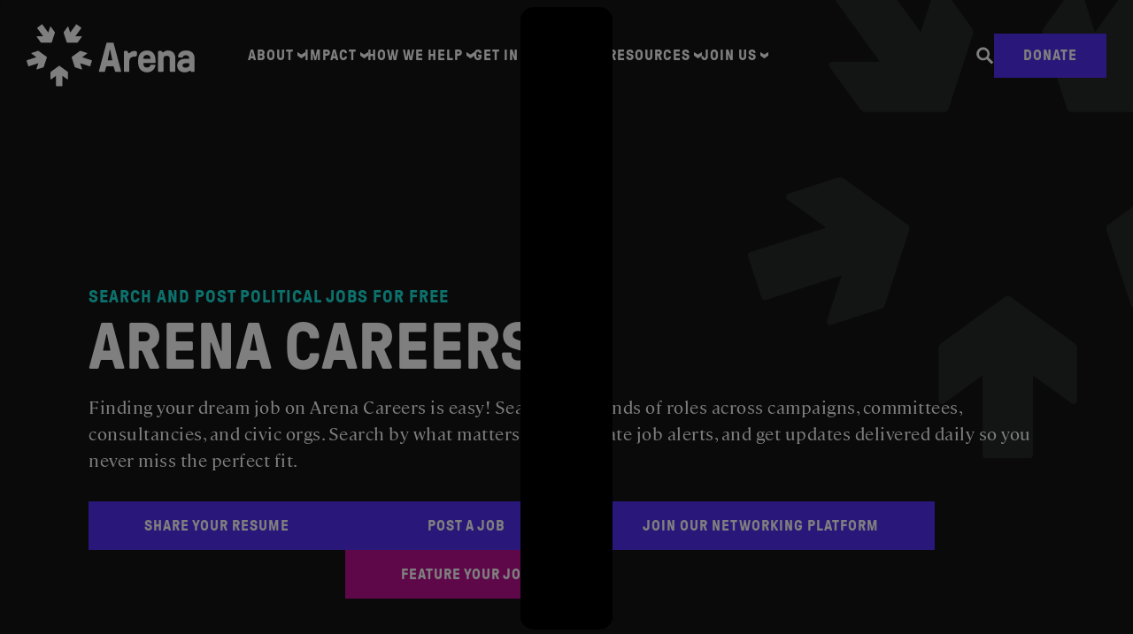

--- FILE ---
content_type: text/html; charset=utf-8
request_url: https://careers.arena.run/companies/a-b-2/jobs/36904154-associate-creative-director-contract
body_size: 28977
content:
<!DOCTYPE html><html lang="en"><head><link rel="shortcut icon" href="https://cdn.filestackcontent.com/vM7flNUJRJi7s8maGek5" data-next-head=""/><title data-next-head="">Associate Creative Director @ A—B | Arena Job Board</title><meta name="description" property="og:description" content="The best source for job hunting in politics." data-next-head=""/><meta charSet="utf-8" data-next-head=""/><meta name="viewport" content="initial-scale=1.0, width=device-width" data-next-head=""/><link rel="apple-touch-icon" sizes="180x180" href="https://cdn.filestackcontent.com/vM7flNUJRJi7s8maGek5" data-next-head=""/><link rel="icon" type="image/png" sizes="32x32" href="https://cdn.filestackcontent.com/vM7flNUJRJi7s8maGek5" data-next-head=""/><link rel="icon" type="image/png" sizes="16x16" href="https://cdn.filestackcontent.com/vM7flNUJRJi7s8maGek5" data-next-head=""/><link rel="shortcut icon" href="https://cdn.filestackcontent.com/vM7flNUJRJi7s8maGek5" data-next-head=""/><link rel="canonical" href="https://careers.arena.run/companies/a-b-2/jobs/36904154-associate-creative-director-contract" data-next-head=""/><meta name="url" property="og:url" content="https://careers.arena.run" data-next-head=""/><meta name="type" property="og:type" content="website" data-next-head=""/><meta name="title" property="og:title" content="Arena Careers" data-next-head=""/><meta name="image" property="og:image" content="http://cdn.filepicker.io/api/file/OvYvJLVBS7qX3UFJa8e8" data-next-head=""/><meta name="secure_url" property="og:image:secure_url" content="https://cdn.filepicker.io/api/file/OvYvJLVBS7qX3UFJa8e8" data-next-head=""/><meta name="twitter:card" content="summary_large_image" data-next-head=""/><meta name="twitter:image" content="https://cdn.filepicker.io/api/file/OvYvJLVBS7qX3UFJa8e8" data-next-head=""/><meta name="twitter:title" content="Arena Careers" data-next-head=""/><meta name="twitter:description" content="The best source for job hunting in politics." data-next-head=""/><meta name="google-site-verification" content="CQNnZQRH0dvJgCqWABp64ULhLI69C53ULhWdJemAW_w" data-next-head=""/><script>!function(){var analytics=window.analytics=window.analytics||[];if(!analytics.initialize)if(analytics.invoked)window.console&&console.error&&console.error("Segment snippet included twice.");else{analytics.invoked=!0;analytics.methods=["trackSubmit","trackClick","trackLink","trackForm","pageview","identify","reset","group","track","ready","alias","debug","page","once","off","on","addSourceMiddleware","addIntegrationMiddleware","setAnonymousId","addDestinationMiddleware"];analytics.factory=function(e){return function(){if(window.analytics.initialized)return window.analytics[e].apply(window.analytics,arguments);var i=Array.prototype.slice.call(arguments);i.unshift(e);analytics.push(i);return analytics}};for(var i=0;i<analytics.methods.length;i++){var key=analytics.methods[i];analytics[key]=analytics.factory(key)}analytics.load=function(key,i){var t=document.createElement("script");t.type="text/javascript";t.async=!0;t.src="https://an.getro.com/analytics.js/v1/" + key + "/analytics.min.js";var n=document.getElementsByTagName("script")[0];n.parentNode.insertBefore(t,n);analytics._loadOptions=i};analytics._writeKey="VKRqdgSBA3lFoZSlbeHbrzqQkLPBcP7W";;analytics.SNIPPET_VERSION="4.16.1";
analytics.load("VKRqdgSBA3lFoZSlbeHbrzqQkLPBcP7W");

}}();</script><link rel="stylesheet" href="https://cdn-customers.getro.com/arenarun/style.react.css??v=ee632acef219b9652545c77e7fe140971cf27708"/><link rel="preload" href="https://cdn.getro.com/assets/_next/static/css/b1414ae24606c043.css" as="style"/><link rel="stylesheet" href="https://cdn.getro.com/assets/_next/static/css/b1414ae24606c043.css" data-n-g=""/><noscript data-n-css=""></noscript><script defer="" nomodule="" src="https://cdn.getro.com/assets/_next/static/chunks/polyfills-42372ed130431b0a.js"></script><script id="jquery" src="https://ajax.googleapis.com/ajax/libs/jquery/3.6.0/jquery.min.js" defer="" data-nscript="beforeInteractive"></script><script src="https://cdn.getro.com/assets/_next/static/chunks/webpack-13401e6578afde49.js" defer=""></script><script src="https://cdn.getro.com/assets/_next/static/chunks/framework-a008f048849dfc11.js" defer=""></script><script src="https://cdn.getro.com/assets/_next/static/chunks/main-0d988e589bb741d4.js" defer=""></script><script src="https://cdn.getro.com/assets/_next/static/chunks/pages/_app-52002506ec936253.js" defer=""></script><script src="https://cdn.getro.com/assets/_next/static/chunks/a86620fd-3b4606652f1c2476.js" defer=""></script><script src="https://cdn.getro.com/assets/_next/static/chunks/8230-afd6e299f7a6ae33.js" defer=""></script><script src="https://cdn.getro.com/assets/_next/static/chunks/4000-0acb5a82151cbee6.js" defer=""></script><script src="https://cdn.getro.com/assets/_next/static/chunks/9091-5cd776e8ee5ad3a3.js" defer=""></script><script src="https://cdn.getro.com/assets/_next/static/chunks/1637-66b68fc38bc6d10a.js" defer=""></script><script src="https://cdn.getro.com/assets/_next/static/chunks/3676-4975c339fc5bc499.js" defer=""></script><script src="https://cdn.getro.com/assets/_next/static/chunks/9358-87cc633cf780c23e.js" defer=""></script><script src="https://cdn.getro.com/assets/_next/static/chunks/9117-2e6d3b3075c2f6e1.js" defer=""></script><script src="https://cdn.getro.com/assets/_next/static/chunks/1446-b10012f4e22f3c87.js" defer=""></script><script src="https://cdn.getro.com/assets/_next/static/chunks/5355-7de2c819d8cad6ea.js" defer=""></script><script src="https://cdn.getro.com/assets/_next/static/chunks/9582-518ab6ebe5bdae78.js" defer=""></script><script src="https://cdn.getro.com/assets/_next/static/chunks/pages/companies/%5BcompanySlug%5D/jobs/%5BjobSlug%5D-9a484f2bf7b6c05f.js" defer=""></script><script src="https://cdn.getro.com/assets/_next/static/fRl79fOOjpJcQR4qFORTV/_buildManifest.js" defer=""></script><script src="https://cdn.getro.com/assets/_next/static/fRl79fOOjpJcQR4qFORTV/_ssgManifest.js" defer=""></script><meta name="sentry-trace" content="3de263307a94b6d1d2ae2b2b3e09132c-8a33f7ac2fc82ace-0"/><meta name="baggage" content="sentry-environment=production,sentry-release=cb40c6117ce57b7f3730a896555d98431de3b258,sentry-public_key=99c84790fa184cf49c16c34cd7113f75,sentry-trace_id=3de263307a94b6d1d2ae2b2b3e09132c,sentry-org_id=129958,sentry-sampled=false,sentry-sample_rand=0.27281173013343385,sentry-sample_rate=0.033"/><style data-styled="" data-styled-version="5.3.11">.gVRrUK{box-sizing:border-box;margin:0;min-width:0;font-family:-apple-system,BlinkMacSystemFont,'Segoe UI','Roboto','Oxygen','Ubuntu','Cantarell','Fira Sans','Droid Sans','Helvetica Neue','sans-serif';font-weight:400;font-style:normal;font-size:16px;color:#3F495A;}/*!sc*/
.fyPcag{box-sizing:border-box;margin:0;min-width:0;background-color:#F7FAFC;min-height:100vh;-webkit-flex-direction:column;-ms-flex-direction:column;flex-direction:column;-webkit-align-items:stretch;-webkit-box-align:stretch;-ms-flex-align:stretch;align-items:stretch;}/*!sc*/
.dKubqp{box-sizing:border-box;margin:0;min-width:0;}/*!sc*/
.elbZCm{box-sizing:border-box;margin:0;min-width:0;width:100%;}/*!sc*/
.dFKghv{box-sizing:border-box;margin:0;min-width:0;box-shadow:0 1px 0 0 #e5e5e5;-webkit-flex-direction:row;-ms-flex-direction:row;flex-direction:row;width:100%;background-color:#ffffff;}/*!sc*/
.byBMUo{box-sizing:border-box;margin:0;min-width:0;max-width:100%;width:100%;margin-left:auto;margin-right:auto;}/*!sc*/
@media screen and (min-width:40em){.byBMUo{width:100%;}}/*!sc*/
@media screen and (min-width:65em){.byBMUo{width:1100px;}}/*!sc*/
.hQFgTu{box-sizing:border-box;margin:0;min-width:0;color:#4900FF;position:relative;-webkit-text-decoration:none;text-decoration:none;-webkit-transition:all ease 0.3s;transition:all ease 0.3s;text-transform:capitalize;-webkit-order:0;-ms-flex-order:0;order:0;padding-left:16px;padding-right:16px;padding-top:16px;padding-bottom:16px;font-size:16px;color:#3F495A;display:-webkit-box;display:-webkit-flex;display:-ms-flexbox;display:flex;-webkit-align-items:baseline;-webkit-box-align:baseline;-ms-flex-align:baseline;align-items:baseline;}/*!sc*/
@media screen and (min-width:40em){.hQFgTu{text-transform:capitalize;}}/*!sc*/
@media screen and (min-width:65em){.hQFgTu{text-transform:unset;}}/*!sc*/
.hQFgTu span{display:none;}/*!sc*/
.hQFgTu::after{content:'';position:absolute;left:0;right:0;bottom:0;height:0.125rem;background-color:#4900FF;opacity:0;-webkit-transition:opacity 0.3s;transition:opacity 0.3s;}/*!sc*/
.hQFgTu:hover{color:#3F495A;}/*!sc*/
.hQFgTu:active{background-color:#F7FAFC;-webkit-transform:scale(.94);-ms-transform:scale(.94);transform:scale(.94);}/*!sc*/
.hQFgTu.active{font-weight:600;color:#090925;}/*!sc*/
.hQFgTu.active::after{opacity:1;}/*!sc*/
@media screen and (min-width:40em){.hQFgTu{padding-left:16px;padding-right:16px;}}/*!sc*/
.ekJmTQ{box-sizing:border-box;margin:0;min-width:0;display:none;}/*!sc*/
@media screen and (min-width:40em){.ekJmTQ{display:none;}}/*!sc*/
@media screen and (min-width:65em){.ekJmTQ{display:inline-block;}}/*!sc*/
.cyRTWj{box-sizing:border-box;margin:0;min-width:0;color:#4900FF;position:relative;-webkit-text-decoration:none;text-decoration:none;-webkit-transition:all ease 0.3s;transition:all ease 0.3s;text-transform:capitalize;-webkit-order:1;-ms-flex-order:1;order:1;padding-left:16px;padding-right:16px;padding-top:16px;padding-bottom:16px;font-size:16px;color:#3F495A;display:-webkit-box;display:-webkit-flex;display:-ms-flexbox;display:flex;-webkit-align-items:baseline;-webkit-box-align:baseline;-ms-flex-align:baseline;align-items:baseline;}/*!sc*/
@media screen and (min-width:40em){.cyRTWj{text-transform:capitalize;}}/*!sc*/
@media screen and (min-width:65em){.cyRTWj{text-transform:unset;}}/*!sc*/
.cyRTWj span{display:none;}/*!sc*/
.cyRTWj::after{content:'';position:absolute;left:0;right:0;bottom:0;height:0.125rem;background-color:#4900FF;opacity:0;-webkit-transition:opacity 0.3s;transition:opacity 0.3s;}/*!sc*/
.cyRTWj:hover{color:#3F495A;}/*!sc*/
.cyRTWj:active{background-color:#F7FAFC;-webkit-transform:scale(.94);-ms-transform:scale(.94);transform:scale(.94);}/*!sc*/
.cyRTWj.active{font-weight:600;color:#090925;}/*!sc*/
.cyRTWj.active::after{opacity:1;}/*!sc*/
@media screen and (min-width:40em){.cyRTWj{padding-left:16px;padding-right:16px;}}/*!sc*/
.ioCEHO{box-sizing:border-box;margin:0;min-width:0;margin-left:auto;margin-right:16px;text-align:left;-webkit-flex-direction:column;-ms-flex-direction:column;flex-direction:column;-webkit-order:9999;-ms-flex-order:9999;order:9999;}/*!sc*/
@media screen and (min-width:40em){.ioCEHO{margin-right:16px;}}/*!sc*/
@media screen and (min-width:65em){.ioCEHO{margin-right:0;}}/*!sc*/
.iJaGyT{box-sizing:border-box;margin:0;min-width:0;position:relative;cursor:pointer;-webkit-transition:all ease 0.3s;transition:all ease 0.3s;border-radius:4px;font-size:16px;font-weight:500;display:-webkit-box;display:-webkit-flex;display:-ms-flexbox;display:flex;-webkit-tap-highlight-color:transparent;-webkit-align-items:center;-webkit-box-align:center;-ms-flex-align:center;align-items:center;font-family:-apple-system,BlinkMacSystemFont,'Segoe UI','Roboto','Oxygen','Ubuntu','Cantarell','Fira Sans','Droid Sans','Helvetica Neue','sans-serif';color:#3F495A;background-color:#FFFFFF;border-style:solid;border-color:#A3B1C2;border-width:1px;border:none;border-color:transparent;width:small;height:small;margin-top:8px;padding:8px 16px;padding-right:0;-webkit-align-self:center;-ms-flex-item-align:center;align-self:center;font-size:14px;}/*!sc*/
.iJaGyT:active{-webkit-transform:scale(.94);-ms-transform:scale(.94);transform:scale(.94);box-shadow:inset 0px 1.875px 1.875px rgba(0,0,0,0.12);}/*!sc*/
.iJaGyT:disabled{color:#A3B1C2;}/*!sc*/
.iJaGyT:hover{background-color:#F7FAFC;}/*!sc*/
.iJaGyT [role="progressbar"] > div > div{border-color:rgba(63,73,90,0.2);border-top-color:#090925;}/*!sc*/
@media screen and (min-width:40em){.iJaGyT{border-color:#A3B1C2;}}/*!sc*/
@media screen and (min-width:40em){.iJaGyT{padding-right:16px;}}/*!sc*/
.jUfIjB{box-sizing:border-box;margin:0;min-width:0;display:none;}/*!sc*/
@media screen and (min-width:40em){.jUfIjB{display:block;}}/*!sc*/
.iqghoL{box-sizing:border-box;margin:0;min-width:0;margin-left:auto !important;margin-right:auto !important;box-sizing:border-box;max-width:100%;position:static;z-index:1;margin-left:auto;margin-right:auto;width:100%;padding-top:0;padding-left:16px;padding-right:16px;padding-bottom:64px;}/*!sc*/
@media screen and (min-width:40em){.iqghoL{width:100%;}}/*!sc*/
@media screen and (min-width:65em){.iqghoL{width:1132px;}}/*!sc*/
.fuqiIY{box-sizing:border-box;margin:0;min-width:0;-webkit-box-pack:justify;-webkit-justify-content:space-between;-ms-flex-pack:justify;justify-content:space-between;margin-bottom:40px;-webkit-flex-direction:column;-ms-flex-direction:column;flex-direction:column;width:100%;}/*!sc*/
@media screen and (min-width:40em){.fuqiIY{-webkit-flex-direction:row;-ms-flex-direction:row;flex-direction:row;}}/*!sc*/
@media screen and (min-width:65em){.fuqiIY{-webkit-flex-direction:row;-ms-flex-direction:row;flex-direction:row;}}/*!sc*/
.dsHaKT{box-sizing:border-box;margin:0;min-width:0;gap:24px;-webkit-flex-direction:column;-ms-flex-direction:column;flex-direction:column;width:100%;}/*!sc*/
.iaKmHE{box-sizing:border-box;margin:0;min-width:0;font-size:28px;margin-bottom:8px;color:#090925;}/*!sc*/
.iKYCNv{box-sizing:border-box;margin:0;min-width:0;-webkit-column-gap:8px;column-gap:8px;cursor:pointer;-webkit-align-items:center;-webkit-box-align:center;-ms-flex-align:center;align-items:center;}/*!sc*/
.iKYCNv color{main:#3F495A;dark:#090925;subtle:#67738B;placeholder:#8797AB;link:#3F495A;link-accent:#4900FF;error:#D90218;}/*!sc*/
.hRzXmX{box-sizing:border-box;margin:0;min-width:0;width:32px;}/*!sc*/
.lhPfhV{box-sizing:border-box;margin:0;min-width:0;-webkit-column-gap:8px;column-gap:8px;-webkit-box-pack:justify;-webkit-justify-content:space-between;-ms-flex-pack:justify;justify-content:space-between;}/*!sc*/
.hQNFTd{box-sizing:border-box;margin:0;min-width:0;row-gap:8px;-webkit-flex-direction:column;-ms-flex-direction:column;flex-direction:column;}/*!sc*/
.fLzXDu{box-sizing:border-box;margin:0;min-width:0;font-size:14px;color:#67738B;}/*!sc*/
.lakMAI{box-sizing:border-box;margin:0;min-width:0;min-width:132px;margin-top:24px;}/*!sc*/
@media screen and (min-width:40em){.lakMAI{margin-top:0;}}/*!sc*/
.crBMPy{box-sizing:border-box;margin:0;min-width:0;margin-top:40px;}/*!sc*/
.crBMPy li:not(:last-child){margin-bottom:8px;}/*!sc*/
.crBMPy p,.crBMPy span,.crBMPy div,.crBMPy li,.crBMPy ol,.crBMPy ul{color:#3F495A;font-size:16px!important;line-height:140%!important;margin:0 auto 16px;}/*!sc*/
.crBMPy h1,.crBMPy h2,.crBMPy h3,.crBMPy h4,.crBMPy h5,.crBMPy h6{color:#090925;}/*!sc*/
.crBMPy h4,.crBMPy h5,.crBMPy h6{font-size:16px;margin:0 auto 16px;}/*!sc*/
.crBMPy h1:not(:first-child){font-size:24px;margin:48px auto 16px;}/*!sc*/
.crBMPy h2:not(:first-child){font-size:20px;margin:32px auto 16px;}/*!sc*/
.crBMPy h3:not(:first-child){font-size:18px;margin:24px auto 16px;}/*!sc*/
.crBMPy ul{padding:0 0 0 32px;}/*!sc*/
.crBMPy a{color:#3F495A !important;}/*!sc*/
.iIGtVd{box-sizing:border-box;margin:0;min-width:0;max-width:600px;margin:0 auto;}/*!sc*/
.dYoTCU{box-sizing:border-box;margin:0;min-width:0;-webkit-box-pack:center;-webkit-justify-content:center;-ms-flex-pack:center;justify-content:center;-webkit-flex-direction:column;-ms-flex-direction:column;flex-direction:column;margin-top:40px;-webkit-align-items:center;-webkit-box-align:center;-ms-flex-align:center;align-items:center;}/*!sc*/
.bOyPTM{box-sizing:border-box;margin:0;min-width:0;gap:40px;margin-top:40px;-webkit-align-items:center;-webkit-box-align:center;-ms-flex-align:center;align-items:center;-webkit-box-pack:justify;-webkit-justify-content:space-between;-ms-flex-pack:justify;justify-content:space-between;-webkit-flex-direction:column;-ms-flex-direction:column;flex-direction:column;}/*!sc*/
@media screen and (min-width:40em){.bOyPTM{-webkit-flex-direction:row;-ms-flex-direction:row;flex-direction:row;}}/*!sc*/
.kkTXM{box-sizing:border-box;margin:0;min-width:0;-webkit-text-decoration-line:underline;text-decoration-line:underline;cursor:pointer;display:block;text-align:center;color:#3F495A !important;font-size:14px;line-height:22px;}/*!sc*/
.fIUOoG{box-sizing:border-box;margin:0;min-width:0;justify-self:flex-end;margin-top:auto;-webkit-flex-direction:row;-ms-flex-direction:row;flex-direction:row;width:100%;background-color:transparent;padding-top:32px;padding-bottom:32px;}/*!sc*/
.Jizzq{box-sizing:border-box;margin:0;min-width:0;width:100%;margin-left:auto;margin-right:auto;-webkit-flex-direction:column;-ms-flex-direction:column;flex-direction:column;text-align:center;}/*!sc*/
@media screen and (min-width:40em){.Jizzq{width:1100px;}}/*!sc*/
.fONCsf{box-sizing:border-box;margin:0;min-width:0;color:#4900FF;-webkit-align-self:center;-ms-flex-item-align:center;align-self:center;margin-bottom:16px;color:#090925;width:120px;}/*!sc*/
.bfORaf{box-sizing:border-box;margin:0;min-width:0;color:currentColor;width:100%;height:auto;}/*!sc*/
.gkPOSa{box-sizing:border-box;margin:0;min-width:0;-webkit-flex-direction:row;-ms-flex-direction:row;flex-direction:row;-webkit-box-pack:center;-webkit-justify-content:center;-ms-flex-pack:center;justify-content:center;-webkit-flex-wrap:wrap;-ms-flex-wrap:wrap;flex-wrap:wrap;}/*!sc*/
.hDtUlk{box-sizing:border-box;margin:0;min-width:0;-webkit-appearance:none;-moz-appearance:none;appearance:none;display:inline-block;text-align:center;line-height:inherit;-webkit-text-decoration:none;text-decoration:none;font-size:inherit;padding-left:16px;padding-right:16px;padding-top:8px;padding-bottom:8px;color:#ffffff;background-color:#4900FF;border:none;border-radius:4px;padding-left:8px;padding-right:8px;font-size:16px;position:relative;z-index:2;cursor:pointer;-webkit-transition:all ease 0.3s;transition:all ease 0.3s;border-radius:4px;font-weight:500;display:-webkit-box;display:-webkit-flex;display:-ms-flexbox;display:flex;-webkit-tap-highlight-color:transparent;-webkit-align-items:center;-webkit-box-align:center;-ms-flex-align:center;align-items:center;font-family:-apple-system,BlinkMacSystemFont,'Segoe UI','Roboto','Oxygen','Ubuntu','Cantarell','Fira Sans','Droid Sans','Helvetica Neue','sans-serif';color:#3F495A;background-color:transparent;border-style:solid;border-color:#A3B1C2;border-width:1px;border:none;-webkit-box-pack:unset;-webkit-justify-content:unset;-ms-flex-pack:unset;justify-content:unset;-webkit-text-decoration:none;text-decoration:none;white-space:nowrap;margin-right:16px;padding:0;color:#67738B;padding-top:4px;padding-bottom:4px;font-size:12px;}/*!sc*/
.hDtUlk:active{-webkit-transform:scale(.94);-ms-transform:scale(.94);transform:scale(.94);box-shadow:inset 0px 1.875px 1.875px rgba(0,0,0,0.12);}/*!sc*/
.hDtUlk:disabled{color:#A3B1C2;}/*!sc*/
.hDtUlk:hover{-webkit-text-decoration:underline;text-decoration:underline;}/*!sc*/
.hDtUlk [role="progressbar"] > div > div{border-color:rgba(63,73,90,0.2);border-top-color:#090925;}/*!sc*/
data-styled.g1[id="sc-aXZVg"]{content:"gVRrUK,fyPcag,dKubqp,elbZCm,dFKghv,byBMUo,hQFgTu,ekJmTQ,cyRTWj,ioCEHO,iJaGyT,jUfIjB,iqghoL,fuqiIY,dsHaKT,iaKmHE,iKYCNv,hRzXmX,lhPfhV,hQNFTd,fLzXDu,lakMAI,crBMPy,iIGtVd,dYoTCU,bOyPTM,kkTXM,fIUOoG,Jizzq,fONCsf,bfORaf,gkPOSa,hDtUlk,"}/*!sc*/
.fteAEG{display:-webkit-box;display:-webkit-flex;display:-ms-flexbox;display:flex;}/*!sc*/
data-styled.g2[id="sc-gEvEer"]{content:"fteAEG,"}/*!sc*/
.eBWkFz{box-sizing:border-box;margin:0;min-width:0;padding:32px;box-shadow:0px 1px 2px 0px rgba(27,36,50,0.04),0px 1px 16px 0px rgba(27,36,50,0.06);border-radius:4px;background-color:#FFFFFF;margin-left:auto;margin-right:auto;width:100%;-webkit-flex-direction:column;-ms-flex-direction:column;flex-direction:column;padding-left:16px;padding-right:16px;margin-top:64px;max-width:800px;margin-left:auto;margin-right:auto;}/*!sc*/
@media screen and (min-width:40em){.eBWkFz{padding-left:32px;padding-right:32px;}}/*!sc*/
.jBogQf{box-sizing:border-box;margin:0;min-width:0;position:relative;width:100%;-webkit-align-items:start;-webkit-box-align:start;-ms-flex-align:start;align-items:start;}/*!sc*/
.ddKpAl{box-sizing:border-box;margin:0;min-width:0;-webkit-flex:1 1;-ms-flex:1 1;flex:1 1;}/*!sc*/
.VWXkL{box-sizing:border-box;margin:0;min-width:0;position:relative;font-weight:500;color:#3F495A;height:100%;width:100%;border-radius:4px;}/*!sc*/
.cVYRew{box-sizing:border-box;margin:0;min-width:0;max-width:100%;height:auto;border-radius:4px;overflow:hidden;object-fit:contain;width:100%;height:100%;}/*!sc*/
.cebjeO{box-sizing:border-box;margin:0;min-width:0;-webkit-appearance:none;-moz-appearance:none;appearance:none;display:inline-block;text-align:center;line-height:inherit;-webkit-text-decoration:none;text-decoration:none;font-size:inherit;padding-left:16px;padding-right:16px;padding-top:8px;padding-bottom:8px;color:#ffffff;background-color:#4900FF;border:none;border-radius:4px;font-size:16px;font-weight:500;color:#ffffff;background-color:#4900FF;border-radius:4px;position:relative;cursor:pointer;-webkit-transition:all ease 0.3s;transition:all ease 0.3s;display:-webkit-box;display:-webkit-flex;display:-ms-flexbox;display:flex;-webkit-tap-highlight-color:transparent;-webkit-align-items:center;-webkit-box-align:center;-ms-flex-align:center;align-items:center;font-family:-apple-system,BlinkMacSystemFont,'Segoe UI','Roboto','Oxygen','Ubuntu','Cantarell','Fira Sans','Droid Sans','Helvetica Neue','sans-serif';border-width:1px;border-style:solid;border-color:#4900FF;pointer-events:unset;padding-left:24px;padding-right:24px;padding-top:8px;padding-bottom:8px;font-size:14px;line-height:24px;height:40px;background-color:#532EF4;border:none;cursor:pointer;width:100%;}/*!sc*/
.cebjeO:active{-webkit-transform:scale(.94);-ms-transform:scale(.94);transform:scale(.94);box-shadow:inset 0px 1.875px 1.875px rgba(0,0,0,0.12);}/*!sc*/
.cebjeO:hover{background-color:#4900FF;}/*!sc*/
.cebjeO:disabled:not(.ladda-button){background-color:#DEE4ED;}/*!sc*/
.cebjeO.ladda-button [role="progressbar"] > div > div{border-color:rgba(255,255,255,0.2);border-top-color:#FFFFFF;}/*!sc*/
.cebjeO:hover{background-color:#532EF4;border:none;}/*!sc*/
.cebjeO div{width:100%;display:-webkit-box;display:-webkit-flex;display:-ms-flexbox;display:flex;-webkit-box-pack:center;-webkit-justify-content:center;-ms-flex-pack:center;justify-content:center;color:#fff !important;}/*!sc*/
@media screen and (min-width:40em){.cebjeO{width:132px;}}/*!sc*/
.hknXVp{box-sizing:border-box;margin:0;min-width:0;visibility:visible;font-size:14px;}/*!sc*/
.iZBLhT{box-sizing:border-box;margin:0;min-width:0;-webkit-column-gap:4px;column-gap:4px;-webkit-flex-direction:initial;-ms-flex-direction:initial;flex-direction:initial;-webkit-align-items:center;-webkit-box-align:center;-ms-flex-align:center;align-items:center;}/*!sc*/
.kBlPmE{box-sizing:border-box;margin:0;min-width:0;-webkit-appearance:none;-moz-appearance:none;appearance:none;display:inline-block;text-align:center;line-height:inherit;-webkit-text-decoration:none;text-decoration:none;font-size:inherit;padding-left:16px;padding-right:16px;padding-top:8px;padding-bottom:8px;color:#ffffff;background-color:#4900FF;border:none;border-radius:4px;font-size:16px;font-weight:500;color:#ffffff;background-color:#4900FF;border-radius:4px;position:relative;cursor:pointer;-webkit-transition:all ease 0.3s;transition:all ease 0.3s;display:-webkit-box;display:-webkit-flex;display:-ms-flexbox;display:flex;-webkit-tap-highlight-color:transparent;-webkit-align-items:center;-webkit-box-align:center;-ms-flex-align:center;align-items:center;font-family:-apple-system,BlinkMacSystemFont,'Segoe UI','Roboto','Oxygen','Ubuntu','Cantarell','Fira Sans','Droid Sans','Helvetica Neue','sans-serif';border-width:1px;border-style:solid;border-color:#4900FF;pointer-events:unset;padding-left:24px;padding-right:24px;padding-top:8px;padding-bottom:8px;font-size:14px;line-height:24px;height:40px;background-color:#532EF4;border:none;cursor:pointer;width:100%;height:40px;}/*!sc*/
.kBlPmE:active{-webkit-transform:scale(.94);-ms-transform:scale(.94);transform:scale(.94);box-shadow:inset 0px 1.875px 1.875px rgba(0,0,0,0.12);}/*!sc*/
.kBlPmE:hover{background-color:#4900FF;}/*!sc*/
.kBlPmE:disabled:not(.ladda-button){background-color:#DEE4ED;}/*!sc*/
.kBlPmE.ladda-button [role="progressbar"] > div > div{border-color:rgba(255,255,255,0.2);border-top-color:#FFFFFF;}/*!sc*/
.kBlPmE:hover{background-color:#532EF4;border:none;}/*!sc*/
.kBlPmE div{width:100%;display:-webkit-box;display:-webkit-flex;display:-ms-flexbox;display:flex;-webkit-box-pack:center;-webkit-justify-content:center;-ms-flex-pack:center;justify-content:center;color:#fff !important;}/*!sc*/
@media screen and (min-width:40em){.kBlPmE{width:136px;}}/*!sc*/
.exMvxQ{box-sizing:border-box;margin:0;min-width:0;-webkit-text-decoration:none;text-decoration:none;color:currentColor;width:100%;height:auto;}/*!sc*/
data-styled.g3[id="sc-eqUAAy"]{content:"eBWkFz,jBogQf,ddKpAl,VWXkL,cVYRew,cebjeO,hknXVp,iZBLhT,kBlPmE,exMvxQ,"}/*!sc*/
.gQycbC{display:-webkit-box;display:-webkit-flex;display:-ms-flexbox;display:flex;}/*!sc*/
data-styled.g4[id="sc-fqkvVR"]{content:"gQycbC,"}/*!sc*/
</style></head><body id="main-wrapper" class="custom-design-arenarun"><div id="root"></div><div id="__next"><div class="sc-aXZVg gVRrUK"><div class="" style="position:fixed;top:0;left:0;height:2px;background:transparent;z-index:99999999999;width:100%"><div class="" style="height:100%;background:#4900FF;transition:all 500ms ease;width:0%"><div style="box-shadow:0 0 10px #4900FF, 0 0 10px #4900FF;width:5%;opacity:1;position:absolute;height:100%;transition:all 500ms ease;transform:rotate(3deg) translate(0px, -4px);left:-10rem"></div></div></div><div id="wlc-main" class="sc-aXZVg sc-gEvEer fyPcag fteAEG network-container"><div data-testid="custom-header" id="arenarun-custom-header" class="sc-aXZVg dKubqp arenarun-custom-part">
<div class="cd-wrapper no header-wrapper">
  <header class="header">
    <div class="header-wrap">
      <div class="logo">
        <a
          href="https://arena.run"
          rel="home"
          title="homepage"
          aria-label="Arena homepage"
        >
          <svg
            xmlns="http://www.w3.org/2000/svg"
            width="190"
            height="70"
            viewBox="0 0 190 70"
            fill="none"
            role="img"
            aria-hidden="true"
            focusable="false"
          >
            <title>Arena Logo</title>
            <path
              d="M50.9925 37.5781L54.4145 48.1262C54.5117 48.4178 54.7353 48.6414 55.0173 48.7289L62.0849 51.0232C62.4544 51.1399 62.7946 50.7996 62.678 50.4302L60.5878 43.9653L71.3692 47.4651C71.6122 47.5429 71.8844 47.4068 71.9622 47.1637L73.8774 41.2626C73.9552 41.0196 73.819 40.7474 73.576 40.6696L62.7946 37.1698L68.2971 33.1742C68.6082 32.9506 68.5304 32.4645 68.1707 32.3478L61.0933 30.0438C60.8017 29.9466 60.4906 30.0049 60.2475 30.1799L51.2744 36.7032C51.0022 36.8976 50.8855 37.2573 50.9925 37.5781Z"
              fill="white"
            ></path>
            <path
              d="M22.9068 37.5782L19.475 48.1262C19.3778 48.4179 19.1542 48.6415 18.8723 48.729L11.8046 51.0233C11.4352 51.1399 11.0949 50.7997 11.2116 50.4303L13.3115 43.9653L2.5301 47.4651C2.28706 47.5429 2.01485 47.4068 1.93708 47.1638L0.0219021 41.2627C-0.0558717 41.0196 0.0802324 40.7474 0.323275 40.6697L11.1047 37.1698L5.60217 33.1742C5.29107 32.9506 5.36884 32.4645 5.73827 32.3479L12.806 30.0535C13.0976 29.9563 13.4087 30.0147 13.6517 30.1897L22.6249 36.7129C22.8971 36.8976 23.004 37.2573 22.9068 37.5782Z"
              fill="white"
            ></path>
            <path
              d="M46.0822 20.7206H57.1747C57.4761 20.7206 57.758 20.5748 57.933 20.3318L62.298 14.314C62.5216 14.0029 62.298 13.5655 61.9189 13.5655H55.1234L61.7828 4.39788C61.9383 4.184 61.8897 3.89235 61.6759 3.7368L56.6497 0.0911604C56.4359 -0.064387 56.1442 -0.0157784 55.9887 0.198099L49.3293 9.36567L47.2294 2.90074C47.1127 2.53131 46.6266 2.45354 46.403 2.76463L42.038 8.78237C41.863 9.02541 41.8144 9.33651 41.9019 9.62816L45.3337 20.1762C45.4406 20.497 45.742 20.7206 46.0822 20.7206Z"
              fill="white"
            ></path>
            <path
              d="M27.8049 20.7206H16.7124C16.411 20.7206 16.1291 20.5748 15.9541 20.3318L11.5891 14.314C11.3655 14.0029 11.5891 13.5655 11.9682 13.5655H18.7637L12.1043 4.39788C11.9488 4.184 11.9974 3.89235 12.2113 3.7368L17.2277 0.0911604C17.4415 -0.064387 17.7332 -0.0157784 17.8887 0.198099L24.5481 9.36567L26.648 2.90074C26.7647 2.53131 27.2508 2.45354 27.4744 2.76463L31.8394 8.78237C32.0144 9.02541 32.063 9.33651 31.9755 9.62816L28.5437 20.1762C28.4465 20.497 28.1452 20.7206 27.8049 20.7206Z"
              fill="white"
            ></path>
            <path
              d="M37.4144 47.0957L46.3875 53.619C46.6306 53.7939 46.7764 54.0759 46.7764 54.3772V61.8144C46.7764 62.2032 46.3389 62.4268 46.0278 62.1935L40.5253 58.1979V69.5334C40.5253 69.7959 40.3115 70 40.049 70H33.8368C33.5743 70 33.3604 69.7862 33.3604 69.5237V58.1979L27.8579 62.1935C27.5469 62.4171 27.1094 62.1935 27.1094 61.8144V54.3772C27.1094 54.0759 27.2552 53.7939 27.4982 53.619L36.4714 47.0957C36.763 46.8915 37.1325 46.8915 37.4144 47.0957Z"
              fill="white"
            ></path>
            <path
              d="M179.38 48.9914C177.678 48.9914 176.259 48.2331 176.259 46.4832C176.259 45.2097 177.017 44.1208 179.049 44.1208H183.453C183.735 44.1208 183.929 44.3056 183.929 44.5972V45.7346C183.92 48.1845 181.839 48.9914 179.38 48.9914ZM178.524 54.2898C182.549 54.2898 183.822 52.4912 184.678 52.4912C185.242 52.4912 185.572 53.0551 185.767 53.4342C185.864 53.6676 186.146 53.7648 186.428 53.7648H188.79C189.315 53.7648 189.733 53.337 189.733 52.8218V38.1517C189.733 32.6589 186 29.5869 180.274 29.5869C174.597 29.5869 171.145 32.902 171.145 36.499C171.145 37.024 171.573 37.442 172.088 37.442H175.491C176.346 37.442 176.58 37.3448 176.765 36.5476C177.095 35.2255 179.039 34.9824 180.031 34.9824C182.111 34.9824 183.677 35.9254 183.677 37.8698V38.6281C183.677 38.91 183.492 39.1044 183.2 39.1044H178.378C172.934 39.1044 170.241 42.7987 170.241 46.4832C170.251 51.451 173.654 54.2898 178.524 54.2898ZM149.573 53.7745H153.831C154.356 53.7745 154.774 53.3467 154.774 52.8315V38.6378C154.774 36.7421 156.096 35.5657 158.322 35.5657C160.549 35.5657 161.871 36.7518 161.871 38.8322V52.8412C161.871 53.3662 162.299 53.7842 162.814 53.7842H167.072C167.597 53.7842 168.015 53.3565 168.015 52.8412V38.3461C168.015 32.902 164.846 29.5966 159.732 29.5966C155.95 29.5966 155.192 31.677 154.055 31.677C153.394 31.677 153.16 30.9674 152.781 30.4424C152.548 30.2091 152.305 30.1118 151.926 30.1118H149.563C149.038 30.1118 148.62 30.5396 148.62 31.0549V52.8218C148.62 53.3467 149.048 53.7745 149.573 53.7745ZM132.395 39.1044C132.113 39.1044 131.918 38.9586 131.918 38.6767C131.918 36.2171 133.522 34.6033 136.031 34.6033C138.305 34.6033 140.055 36.3532 140.055 38.6767C140.055 38.9586 139.871 39.1044 139.579 39.1044H132.395ZM136.04 54.2898C140.911 54.2898 144.411 51.5482 145.597 46.8138C145.743 46.2013 145.412 45.7735 144.79 45.7735H140.765C140.24 45.7735 139.871 46.0555 139.676 46.5804C139.112 48.1456 137.975 48.8553 136.031 48.8553C133.24 48.8553 132.006 47.4359 132.006 44.3153C132.006 44.0333 132.19 43.8389 132.482 43.8389H144.741C145.266 43.8389 145.684 43.4112 145.684 42.8959V40.8155C145.684 33.6214 142.233 29.6063 136.031 29.6063C132.715 29.6063 129.789 31.0257 128.127 33.3395C126.61 35.4199 126.046 37.7823 126.046 41.9529C126.046 46.1138 126.61 48.4859 128.127 50.5663C129.789 52.8704 132.725 54.2898 136.04 54.2898ZM110.91 53.7745H115.168C115.693 53.7745 116.111 53.3467 116.111 52.8315V41.7487C116.111 38.1517 118.716 36.499 122.265 36.499H122.498C123.771 36.499 124.86 35.4588 124.86 33.8936V32.7075C124.86 31.1423 123.771 30.1021 122.498 30.1021H122.313C117.627 30.1021 117.015 32.7075 115.547 32.7075C114.74 32.7075 114.555 31.5215 114.273 30.7243C114.128 30.3452 113.661 30.1118 113.282 30.1118H110.919C110.394 30.1118 109.976 30.5396 109.976 31.0549V52.8218C109.967 53.3467 110.394 53.7745 110.91 53.7745ZM92.0787 40.8543C91.7967 40.8543 91.6509 40.6696 91.6995 40.3294L93.9258 29.2077C93.9744 28.9258 94.023 28.78 94.1591 28.78H94.3438C94.4896 28.78 94.5285 28.9258 94.5771 29.2077L96.8034 40.3294C96.852 40.6599 96.7062 40.8543 96.4243 40.8543H92.0787ZM82.7166 53.7745H87.6844C88.1122 53.7745 88.4427 53.5412 88.5788 53.0648L89.901 48.1942C90.0468 47.7179 90.1829 47.4846 90.6107 47.4846H97.8048C98.2325 47.4846 98.3686 47.7665 98.5144 48.1942L99.9824 53.0648C100.128 53.5412 100.459 53.7745 100.877 53.7745H105.845C106.457 53.7745 106.788 53.4926 106.788 53.0648C106.788 52.8315 106.739 52.6371 106.603 52.1218L98.3686 21.3623C98.2228 20.8859 97.8922 20.6526 97.4742 20.6526H91.1357C90.7079 20.6526 90.3774 20.8859 90.2413 21.3623L81.9584 52.1121C81.8125 52.6371 81.7736 52.8218 81.7736 53.0551C81.7639 53.4828 82.0945 53.7745 82.7166 53.7745Z"
              fill="white"
            ></path>
          </svg>
        </a>
      </div>
      <nav class="nmcnav_wrap" id="nmcnav_wrap" aria-label="Site Navigation">
        <button
          class="nmcnav_mobile-toggle"
          id="nmcnav_mobile-toggle"
          aria-expanded="false"
          aria-controls="nmcnav_wrap"
          aria-label="menu"
        >
          <svg
            xmlns="http://www.w3.org/2000/svg"
            viewBox="0 0 100 100"
            aria-hidden="true"
            focusable="false"
          >
            <g class="open">
              <rect y="14" width="100" height="12" rx="6"></rect>
              <rect y="44" width="100" height="12" rx="6"></rect>
              <rect y="74" width="100" height="12" rx="6"></rect>
            </g>
            <g class="close">
              <rect
                y="44"
                x="0"
                width="100"
                height="12"
                rx="6"
                transform="rotate(45 50 50)"
              ></rect>
              <rect
                y="44"
                x="0"
                width="100"
                height="12"
                rx="6"
                transform="rotate(-45 50 50)"
              ></rect>
            </g>
          </svg>
        </button>

        <ul class="nmcnav_primary nmcnav_ul" aria-label="Primary Navigation">
          <li
            class="nmcnav_li menu-item menu-item-type-post_type menu-item-object-page page_item page-item-34 menu-item-51 menu-item-has-children active"
          >
            <button
              class="nmcnav_clickable nmcnav_button"
              aria-controls="nmcnav_dropdown-51"
              aria-expanded="false"
              id="nmcnav_button-51"
            >
              <span class="nmcnav_text">About</span>
            </button>

            <div
              id="nmcnav_dropdown-51"
              class="nmcnav_dropdown -dropdown -standard"
              aria-labelledby="nmcnav_button-51"
              role="region"
            >
              <ul>
                <li class="nmcnav_close-dropdown">
                  <button aria-label="close submenu">Back</button>
                </li>
                <li><a href="https://arena.run/mission">Mission</a></li>
                <li><a href="https://arena.run/team">Team</a></li>
                <li><a href="https://arena.run/our-sponsors">Sponsors</a></li>
                <li><a href="https://arena.run/our-partners">Partners</a></li>
                <li
                  ><a href="https://zinccollective.com/">Zinc Collective</a></li
                >
              </ul>
            </div>
          </li>

          <li
            class="nmcnav_li menu-item menu-item-type-post_type menu-item-object-page menu-item-50 menu-item-has-children"
          >
            <button
              class="nmcnav_clickable nmcnav_button"
              aria-controls="nmcnav_dropdown-50"
              aria-expanded="false"
              id="nmcnav_button-50"
            >
              <span class="nmcnav_text">Impact</span>
            </button>

            <div
              id="nmcnav_dropdown-50"
              class="nmcnav_dropdown -dropdown -standard"
              aria-labelledby="nmcnav_button-50"
              role="region"
            >
              <ul class="long">
                <li class="nmcnav_close-dropdown">
                  <button aria-label="close submenu">Back</button>
                </li>
                <li><a href="https://arena.run/impact">Our Impact</a></li>
                <li>
                  <a href="https://arena.run/impact#diversifying"
                    >Diversifying Politics</a
                  >
                </li>
                <li>
                  <a href="https://arena.run/impact#powering"
                    >Powering Victories</a
                  >
                </li>
                <li>
                  <a href="https://arena.run/impact#supercharging"
                    >Supercharging Careers</a
                  >
                </li>
                <li><a href="https://arena.run/press">Press</a></li>
              </ul>
            </div>
          </li>

          <li
            class="nmcnav_li menu-item menu-item-type-post_type menu-item-object-page menu-item-49 menu-item-has-children"
          >
            <button
              class="nmcnav_clickable nmcnav_button"
              aria-controls="nmcnav_dropdown-49"
              aria-expanded="false"
              id="nmcnav_button-49"
            >
              <span class="nmcnav_text">How We Help</span>
            </button>

            <div
              id="nmcnav_dropdown-49"
              class="nmcnav_dropdown -dropdown -standard"
              aria-labelledby="nmcnav_button-49"
              role="region"
            >
              <ul>
                <li class="nmcnav_close-dropdown">
                  <button aria-label="close submenu">Back</button>
                </li>
                <li>
                  <a href="https://arena.run/campaign-staff">Campaign Staff</a>
                </li>
                <li>
                  <a href="https://arena.run/get-in-the-arena/get-elected"
                    >Candidates</a
                  >
                </li>
                <li>
                  <a href="https://arena.run/progressive-employers"
                    >Progressive Employers</a
                  >
                </li>
              </ul>
            </div>
          </li>

          <li
            class="nmcnav_li menu-item menu-item-type-post_type menu-item-object-page menu-item-48 menu-item-has-children"
          >
            <button
              class="nmcnav_clickable nmcnav_button"
              aria-controls="nmcnav_dropdown-48"
              aria-expanded="false"
              id="nmcnav_button-48"
            >
              <span class="nmcnav_text">Get in the Arena</span>
            </button>

            <div
              id="nmcnav_dropdown-48"
              class="nmcnav_dropdown -dropdown -standard"
              aria-labelledby="nmcnav_button-48"
              role="region"
            >
              <ul>
                <li class="nmcnav_close-dropdown">
                  <button aria-label="close submenu">Back</button>
                </li>
                <li><a href="https://arena.run/get-trained">Get Trained</a></li>
                <li><a href="https://arena.run/get-hired">Get Hired</a></li>
                <li><a href="https://arena.run/get-elected">Get Elected</a></li>
                <li>
                  <a href="https://www.mobilize.us/arena/">Upcoming Events</a>
                </li>
              </ul>
            </div>
          </li>

          <li
            class="nmcnav_li menu-item menu-item-type-post_type menu-item-object-page menu-item-47 menu-item-has-children"
          >
            <button
              class="nmcnav_clickable nmcnav_button"
              aria-controls="nmcnav_dropdown-47"
              aria-expanded="false"
              id="nmcnav_button-47"
            >
              <span class="nmcnav_text">Resources</span>
            </button>

            <div
              id="nmcnav_dropdown-47"
              class="nmcnav_dropdown -dropdown -standard"
              aria-labelledby="nmcnav_button-47"
              role="region"
            >
              <ul>
                <li class="nmcnav_close-dropdown">
                  <button aria-label="close submenu">Back</button>
                </li>
                <li>
                  <a href="https://arena.run/toolbox">Campaign Toolbox</a>
                </li>
                <li>
                  <a href="https://careers.arena.run" target="_blank"
                    >Jobs Board</a
                  >
                </li>
                <li><a href="https://arena.run/blog">Blog</a></li>
                <li><a href="https://arena.run/slack">Community Slack</a></li>
              </ul>
            </div>
          </li>

          <li
            class="nmcnav_li menu-item menu-item-type-post_type menu-item-object-page menu-item-46 menu-item-has-children"
          >
            <button
              class="nmcnav_clickable nmcnav_button"
              aria-controls="nmcnav_dropdown-46"
              aria-expanded="false"
              id="nmcnav_button-46"
            >
              <span class="nmcnav_text">Join Us</span>
            </button>

            <div
              id="nmcnav_dropdown-46"
              class="nmcnav_dropdown -dropdown -standard"
              aria-labelledby="nmcnav_button-46"
              role="region"
            >
              <ul>
                <li class="nmcnav_close-dropdown">
                  <button aria-label="close submenu">Back</button>
                </li>
                <li>
                  <a href="https://arena.run/sponsor">Become A Sponsor</a>
                </li>
                <li><a href="https://arena.run/partner">Partner With Us</a></li>
                <li
                  ><a href="https://arena.run/trainer-interest"
                    >Train With Us</a
                  ></li
                >
                <li>
                  <a href="https://arena.run/get-in-touch">Get in Touch</a>
                </li>
                <li>
                  <a href="https://arena.run/store">Buy Merch</a>
                </li>
              </ul>
            </div>
          </li>
        </ul>

        <ul class="nmcnav_secondary" aria-label="Secondary Navigation">
          <li class="secondary_nav-li">
            <a
              href="https://arena.run/?s"
              data-nmc-micromodal=""
              data-nmc-micromodal-target="search"
              class="social_link -search"
              aria-label="Search the site"
            >
              <svg
                xmlns="http://www.w3.org/2000/svg"
                width="21"
                height="20"
                viewBox="0 0 21 20"
                fill="none"
                role="img"
                aria-hidden="true"
                focusable="false"
              >
                <path
                  fill-rule="evenodd"
                  clip-rule="evenodd"
                  d="M12.2775 14.2732L18.0043 20L20.2266 17.7778L14.4997 12.051C15.3075 10.8243 15.7821 9.35644 15.7821 7.77778C15.7821 3.48148 12.3006 0 8.00434 0C3.70804 0 0.226562 3.48148 0.226562 7.77778C0.226562 12.0741 3.70804 15.5556 8.00434 15.5556C9.58301 15.5556 11.0509 15.0809 12.2775 14.2732ZM8.12968 12.8395C10.857 12.8395 13.0679 10.6286 13.0679 7.90122C13.0679 5.17389 10.857 2.96295 8.12968 2.96295C5.40235 2.96295 3.19141 5.17389 3.19141 7.90122C3.19141 10.6286 5.40235 12.8395 8.12968 12.8395Z"
                  fill="white"
                ></path>
              </svg>
            </a>
          </li>

          <li class="secondary_nav-li">
            <a
              href="https://secure.actblue.com/donate/give-arena?refcode=website"
              class="social_link -text btn -purple menu-item menu-item-type-custom menu-item-object-custom menu-item-25"
              target="_blank"
            >
              Donate
            </a>
          </li>
        </ul>
      </nav>
    </div>
  </header>

  <div
    id="block_2bc1f04aff554d1fabc222b4fe0ee8b0"
    class="nmc-block nmc-block--masthead alignfull nmc-entered"
    data-nmc-has-entered="true"
  >
    <div class="watermark">
      <img
        fetchpriority="high"
        decoding="async"
        src="https://cdn-customers.getro.com/arenarun/images/head-watermark.svg"
        width="458"
        height="550"
        alt="watermark"
        loading="eager"
      />
    </div>
    <div class="masthead_content">
      <div class="bound boundwide">
        <div class="masthead_suptitle">
          SEARCH AND POST POLITICAL JOBS FOR FREE
        </div>
        <h1 class="masthead_title">Arena Careers</h1>
        <div class="masthead_intro">
          <p> Finding your dream job on Arena Careers is easy! Search thousands of roles across campaigns, committees, consultancies, and civic orgs. Search by what matters to you, create job alerts, and get updates delivered daily so you never miss the perfect fit. </p>
        </div>
        <div class="cta-btns">
          <a
            class="social_link -text btn -purple menu-item menu-item-type-custom menu-item-object-custom menu-item-25"
            href="https://www.arena.run/talent"
          >
            Share Your Resume
          </a>
          <div class="cta-jobs-group">
            <a
              class="social_link -text btn -purple menu-item menu-item-type-custom menu-item-object-custom menu-item-25"
              href="https://www.arena.run/hire"
            >
              Post a Job
            </a>
            <a
              class="social_link -text btn -purple menu-item menu-item-type-custom menu-item-object-custom menu-item-25 -red"
              href="https://arena.run/arena-careers-premium-services"
            >
              Feature Your Job
            </a>
          </div>
          <a
            class="social_link -text btn -purple menu-item menu-item-type-custom menu-item-object-custom menu-item-25"
            href="https://arena.run/connections"
          >
            Join Our Networking Platform
          </a>
        </div>
      </div>
    </div>
  </div>
</div>



</div><div width="1" class="sc-aXZVg elbZCm"><div id="content"><div data-testid="navbar" width="1" class="sc-aXZVg sc-gEvEer dFKghv fteAEG"><div width="1,1,1100px" class="sc-aXZVg sc-gEvEer byBMUo fteAEG"><a href="/jobs" class="sc-aXZVg hQFgTu theme_only " font-size="2" color="text.main" display="flex"><div display="none,none,inline-block" class="sc-aXZVg ekJmTQ">Search </div>jobs</a><a href="/companies" class="sc-aXZVg cyRTWj theme_only " font-size="2" color="text.main" display="flex"><div display="none,none,inline-block" class="sc-aXZVg ekJmTQ">Explore </div>organizations</a><div order="9999" class="sc-aXZVg sc-gEvEer ioCEHO fteAEG"><div class="sc-aXZVg sc-gEvEer iJaGyT fteAEG theme_only" data-testid="my-job-alerts-button" font-size="14px">My <span class="sc-aXZVg jUfIjB">job </span>alerts</div></div></div></div><div width="1,1,1132px" data-testid="container" class="sc-aXZVg iqghoL"><script data-testid="job-ldjson" type="application/ld+json" async="">{"@context":"https://schema.org/","@type":"JobPosting","title":"Associate Creative Director","description":"<p><strong>The Reason You’ll Love This Work:</strong></p> <p><span>This role will be a member of our Design Lab and report into the Head of Creative. Grounded in research, informed by movement building and driven by creativity, the Design Lab at A—B brings the sector expertise of the A—B partners to a new practice in campaign design and execution. Equity is at the heart of our full-service Creative Studio, reflected in our team of artists and designers who turn insightful strategies into award-winning creative that reaches, moves and inspires at scale.</span></p> <p><span>We are seeking an experienced </span><strong><em>Associate Creative Director</em></strong><span> to work in concert within the Design Lab to brainstorm, design and execute innovative multi-platform digital and print experiences. The Associate Creative Director will work closely with the Head of Creative and Creative Director to develop sophisticated brand identities and systems. They will manage a Designer and Associate.</span></p> <p> </p> <p><strong>How You’ll Contribute:</strong></p> <ul> <li><span>Lead and manage designers from end to end</span></li> <li><span>Create brand voices and copy guidelines to bring brand strategies to life and provide richness and character to design projects</span></li> <li><span>Ensure strong creative output, while reporting in to the Creative Director</span></li> <li><span>Manage multiple projects simultaneously while meeting deadlines</span></li> <li><span>Create structured work that clearly articulates a buildable idea</span></li> <li><span>Proof creative work to ensure accuracy of information</span></li> <li><span>Present work and develop relationships of value and respect with the client</span></li> <li><span>Stay up to date with new innovations and industry trends</span></li> </ul> <p><strong>You’ll Find Success In This Role By Having:</strong></p> <ul> <li><span>Multifaceted background with 8-10+ years agency or in-house experience</span></li> <li><span>Experience leading brand identities and major branding executions from ideation to execution</span></li> <li><span>Strong background in graphic design and have produced high quality, out of the box designs for digital, print, social</span></li> <li><span>Strong portfolio to demonstrate originality, innovation and a multi-disciplinary thinking through your work, ideally for brands or publications that are internationally recognized</span></li> <li><span>Ability to sell in creative ideas to senior clients and management</span></li> <li><span>Strong leadership skills, can organize, motivate and improve the creative output of those around you</span></li> <li><span>You go beyond the executional or tactical tasks and come up with the big idea and campaignable thoughts that work across all media</span></li> <li><span>Versatile writer experienced at writing for different formats, including, print, web, memes and social</span></li> <li><span>Time Management expert, ability to hit deadlines and be on time for meetings, while juggling multiple projects</span></li> <li><span>Experience in culture, lifestyle, branding and communications is a must</span></li> <li><span>Experience with politics, non-profits is an asset</span></li> <li><span>Entrepreneurial spirit</span></li> </ul> <p><strong><em>This is a five-month (5) maternity cover contract position with a possibility of extension. The monthly wages for this role will be $11,000. We expect the candidate to join in June 2024.</em></strong></p> <p><strong>Shared Values:</strong></p> <ul> <li> <strong>Outstanding communication skills.</strong><span> Excellent verbal and written communication and interpersonal skills are needed. Much of our work depends on responsiveness, timely communication, and detailing the next steps with our partners with clarity and concision.</span> </li> <li> <strong>Goal-oriented. </strong><span>Our work entails a combination of entrepreneurial creativity and straightforward execution. To maintain continual progress, we collaboratively set and check weekly goals.</span> </li> <li> <strong>Commitment to diversity, equity, and inclusion.</strong><span> We are committed to working in diverse teams and committed to creating an equitable and just world for Black and Brown people.</span> </li> </ul> <p><em><span>Equity is at the heart of A/B. From the clients we partner with and vendors we engage, to the team we’re building, we are committed to creating opportunities for the diverse community of talented, creative professionals who have been systematically denied opportunities across the professional communications industry. Women, people of color, LGBTI people, people of any religion or nationality and people with disabilities are strongly encouraged to apply. Opportunities for advancement exist, and A/B is committed to helping all staff develop and grow.</span></em></p>","datePosted":"2024-05-17T11:26:39.589Z","validThrough":"2026-04-15","employmentType":[],"hiringOrganization":{"@type":"Organization","name":"A—B","description":"NewWorld equips leaders with the tools to navigate an era of misinformation and skepticism. With expertise in audience research, design, and storytelling, we deliver campaigns that don’t just win attention—they win trust.\n\nNewWorld is a next-generation marketing and strategy consultancy born from years of hands-on work in politics, public advocacy, and brand-building. We’ve seen firsthand how the rapid rise of misinformation is undercutting genuine connections between leaders, organizations, and the people they aim to serve.\n\nWe leverage years of data on diverse audiences into a new model for cultural intelligence that builds trust and wins market share in the era of misinformation.","numberOfEmployees":18,"address":[{"address":{"@type":"PostalAddress","addressLocality":"Beaumont, TX, USA"}},{"address":{"@type":"PostalAddress","addressLocality":"New York, NY, USA"}},{"address":{"@type":"PostalAddress","addressLocality":"Canal Street, New York, NY, USA"}}],"sameAs":"https://abpartners.co","url":"https://abpartners.co","logo":"https://cdn.getro.com/companies/0a622efb-e2a6-4eb8-b02e-e8080ccf481f-1766194604","keywords":"Advertising, Marketing and Advertising"},"jobLocationType":"TELECOMMUTE","jobLocation":{"@type":"Place","address":{"@type":"PostalAddress","addressLocality":"New York, NY, USA"}},"applicantLocationRequirements":{"@type":"Country","name":"Earth"},"baseSalary":{"@type":"MonetaryAmount","currency":null,"value":{"@type":"QuantitativeValue","minValue":null,"maxValue":null,"unitText":"PERIOD_NOT_DEFINED"}}}</script><div width="100%" data-testid="edit-box" class="sc-eqUAAy eBWkFz"><div data-testid="content" width="1" class="sc-eqUAAy sc-fqkvVR jBogQf gQycbC"><div class="sc-eqUAAy ddKpAl"><div width="100%" class="sc-aXZVg sc-gEvEer fuqiIY fteAEG"><div width="100%" class="sc-aXZVg sc-gEvEer dsHaKT fteAEG"><div width="100%" class="sc-aXZVg elbZCm"><h2 font-size="28px" color="text.dark" class="sc-aXZVg iaKmHE">Associate Creative Director</h2><div color="text" class="sc-aXZVg sc-gEvEer iKYCNv fteAEG"><div width="32" class="sc-aXZVg hRzXmX"><div data-testid="profile-picture" class="sc-eqUAAy sc-fqkvVR VWXkL gQycbC"><img data-testid="image" src="https://cdn.getro.com/companies/0a622efb-e2a6-4eb8-b02e-e8080ccf481f-1766194604" alt="A—B" class="sc-eqUAAy cVYRew"/></div></div><p class="sc-aXZVg dKubqp">A—B</p></div></div><div class="sc-aXZVg sc-gEvEer lhPfhV fteAEG"><div class="sc-aXZVg sc-gEvEer hQNFTd fteAEG"><div class="sc-aXZVg dKubqp"> <!-- --> </div><div class="sc-aXZVg dKubqp">New York, NY, USA · Remote</div><div font-size="14px" color="text.subtle" class="sc-aXZVg fLzXDu">Posted<!-- --> <!-- -->6+ months ago</div></div></div></div><div class="sc-aXZVg lakMAI"><button type="button" data-testid="button" data-loading="false" width="100%,132px" target="_blank" class="sc-eqUAAy cebjeO"><div data-testid="children" font-size="14px" class="sc-eqUAAy hknXVp"><div class="sc-eqUAAy sc-fqkvVR iZBLhT gQycbC">Apply now</div></div></button></div></div><div class="sc-aXZVg crBMPy"><div data-testid="careerPage"><p><strong>The Reason You’ll Love This Work:</strong></p> <p><span>This role will be a member of our Design Lab and report into the Head of Creative. Grounded in research, informed by movement building and driven by creativity, the Design Lab at A—B brings the sector expertise of the A—B partners to a new practice in campaign design and execution. Equity is at the heart of our full-service Creative Studio, reflected in our team of artists and designers who turn insightful strategies into award-winning creative that reaches, moves and inspires at scale.</span></p> <p><span>We are seeking an experienced </span><strong><em>Associate Creative Director</em></strong><span> to work in concert within the Design Lab to brainstorm, design and execute innovative multi-platform digital and print experiences. The Associate Creative Director will work closely with the Head of Creative and Creative Director to develop sophisticated brand identities and systems. They will manage a Designer and Associate.</span></p> <p> </p> <p><strong>How You’ll Contribute:</strong></p> <ul> <li><span>Lead and manage designers from end to end</span></li> <li><span>Create brand voices and copy guidelines to bring brand strategies to life and provide richness and character to design projects</span></li> <li><span>Ensure strong creative output, while reporting in to the Creative Director</span></li> <li><span>Manage multiple projects simultaneously while meeting deadlines</span></li> <li><span>Create structured work that clearly articulates a buildable idea</span></li> <li><span>Proof creative work to ensure accuracy of information</span></li> <li><span>Present work and develop relationships of value and respect with the client</span></li> <li><span>Stay up to date with new innovations and industry trends</span></li> </ul> <p><strong>You’ll Find Success In This Role By Having:</strong></p> <ul> <li><span>Multifaceted background with 8-10+ years agency or in-house experience</span></li> <li><span>Experience leading brand identities and major branding executions from ideation to execution</span></li> <li><span>Strong background in graphic design and have produced high quality, out of the box designs for digital, print, social</span></li> <li><span>Strong portfolio to demonstrate originality, innovation and a multi-disciplinary thinking through your work, ideally for brands or publications that are internationally recognized</span></li> <li><span>Ability to sell in creative ideas to senior clients and management</span></li> <li><span>Strong leadership skills, can organize, motivate and improve the creative output of those around you</span></li> <li><span>You go beyond the executional or tactical tasks and come up with the big idea and campaignable thoughts that work across all media</span></li> <li><span>Versatile writer experienced at writing for different formats, including, print, web, memes and social</span></li> <li><span>Time Management expert, ability to hit deadlines and be on time for meetings, while juggling multiple projects</span></li> <li><span>Experience in culture, lifestyle, branding and communications is a must</span></li> <li><span>Experience with politics, non-profits is an asset</span></li> <li><span>Entrepreneurial spirit</span></li> </ul> <p><strong><em>This is a five-month (5) maternity cover contract position with a possibility of extension. The monthly wages for this role will be $11,000. We expect the candidate to join in June 2024.</em></strong></p> <p><strong>Shared Values:</strong></p> <ul> <li> <strong>Outstanding communication skills.</strong><span> Excellent verbal and written communication and interpersonal skills are needed. Much of our work depends on responsiveness, timely communication, and detailing the next steps with our partners with clarity and concision.</span> </li> <li> <strong>Goal-oriented. </strong><span>Our work entails a combination of entrepreneurial creativity and straightforward execution. To maintain continual progress, we collaboratively set and check weekly goals.</span> </li> <li> <strong>Commitment to diversity, equity, and inclusion.</strong><span> We are committed to working in diverse teams and committed to creating an equitable and just world for Black and Brown people.</span> </li> </ul> <p><em><span>Equity is at the heart of A/B. From the clients we partner with and vendors we engage, to the team we’re building, we are committed to creating opportunities for the diverse community of talented, creative professionals who have been systematically denied opportunities across the professional communications industry. Women, people of color, LGBTI people, people of any religion or nationality and people with disabilities are strongly encouraged to apply. Opportunities for advancement exist, and A/B is committed to helping all staff develop and grow.</span></em></p></div></div><div class="sc-aXZVg iIGtVd"><div class="sc-aXZVg sc-gEvEer dYoTCU fteAEG"><button type="button" data-testid="button-apply-now" data-loading="false" width="100%,136px" target="_blank" height="40px" class="sc-eqUAAy kBlPmE"><div data-testid="children" font-size="14px" class="sc-eqUAAy hknXVp"><div class="sc-eqUAAy sc-fqkvVR iZBLhT gQycbC">Apply now</div></div></button></div><div class="sc-aXZVg sc-gEvEer bOyPTM fteAEG"><a color="#3F495A !important" font-size="14px" href="/companies/a-b-2#content" class="sc-aXZVg kkTXM">See more open positions at <!-- -->A—B</a></div></div></div></div></div><div data-rht-toaster="" style="position:fixed;z-index:9999;top:16px;left:16px;right:16px;bottom:16px;pointer-events:none"></div></div></div></div><div class="sc-aXZVg sc-gEvEer fIUOoG fteAEG powered-by-footer" data-testid="site-footer" width="1"><div width="1,1100px" class="sc-aXZVg sc-gEvEer Jizzq fteAEG"><a class="sc-aXZVg fONCsf theme_only" href="https://www.getro.com/getro-jobs" target="_blank" data-testid="footer-getro-logo" color="text.dark" width="120px" aria-label="Powered by Getro.com"><div color="currentColor" width="100%" height="auto" class="sc-eqUAAy exMvxQ sc-aXZVg bfORaf"><svg fill="currentColor" viewBox="0 0 196 59" xmlns="http://www.w3.org/2000/svg" style="display:block"><path class="Logo__powered-by" fill="#7C899C" d="M.6 12h1.296V7.568h2.72c1.968 0 3.424-1.392 3.424-3.408C8.04 2.128 6.648.8 4.616.8H.6V12zm1.296-5.584V1.952h2.608c1.344 0 2.208.928 2.208 2.208 0 1.296-.864 2.256-2.208 2.256H1.896zM13.511 12.208c2.496 0 4.352-1.872 4.352-4.368 0-2.496-1.824-4.368-4.336-4.368-2.48 0-4.352 1.856-4.352 4.368 0 2.528 1.84 4.368 4.336 4.368zm0-1.152c-1.776 0-3.04-1.344-3.04-3.216 0-1.824 1.248-3.216 3.04-3.216S16.567 6 16.567 7.84c0 1.856-1.264 3.216-3.056 3.216zM21.494 12h1.632l2.144-6.752h.096L27.494 12h1.632l2.608-8.32h-1.376l-2.032 6.88h-.096l-2.192-6.88h-1.44l-2.208 6.88h-.096l-2.016-6.88h-1.376L21.494 12zM36.866 12.208c1.952 0 3.408-1.104 3.872-2.656h-1.312c-.384.976-1.44 1.504-2.544 1.504-1.712 0-2.784-1.104-2.848-2.768h6.784v-.56c0-2.4-1.504-4.256-4.032-4.256-2.272 0-4.08 1.712-4.08 4.368 0 2.496 1.616 4.368 4.16 4.368zm-2.8-5.04c.128-1.536 1.328-2.544 2.72-2.544 1.408 0 2.576.88 2.688 2.544h-5.408zM43.065 12h1.264V7.712c0-1.584.848-2.768 2.368-2.768h.688V3.68h-.704c-1.216 0-2.032.848-2.272 1.552h-.096V3.68h-1.248V12zM52.679 12.208c1.952 0 3.408-1.104 3.872-2.656h-1.312c-.384.976-1.44 1.504-2.544 1.504-1.712 0-2.784-1.104-2.848-2.768h6.784v-.56c0-2.4-1.504-4.256-4.032-4.256-2.272 0-4.08 1.712-4.08 4.368 0 2.496 1.616 4.368 4.16 4.368zm-2.8-5.04c.128-1.536 1.328-2.544 2.72-2.544 1.408 0 2.576.88 2.688 2.544h-5.408zM62.382 12.208a3.405 3.405 0 002.88-1.52h.096V12h1.215V0H65.31v5.024h-.097c-.255-.432-1.183-1.552-2.927-1.552-2.352 0-4.049 1.824-4.049 4.384 0 2.544 1.697 4.352 4.145 4.352zm.08-1.136c-1.745 0-2.929-1.264-2.929-3.216 0-1.888 1.184-3.232 2.896-3.232 1.648 0 2.928 1.184 2.928 3.232 0 1.744-1.088 3.216-2.895 3.216zM77.976 12.208c2.448 0 4.144-1.808 4.144-4.352 0-2.56-1.696-4.384-4.048-4.384-1.744 0-2.672 1.12-2.928 1.552h-.096V0h-1.264v12H75v-1.312h.096a3.405 3.405 0 002.88 1.52zm-.08-1.136C76.088 11.072 75 9.6 75 7.856c0-2.048 1.28-3.232 2.928-3.232 1.712 0 2.896 1.344 2.896 3.232 0 1.952-1.184 3.216-2.928 3.216zM83.984 15.68h.864c1.36 0 2.016-.64 2.448-1.776L91.263 3.68H89.84l-2.591 7.04h-.097l-2.575-7.04h-1.408l3.375 8.768-.384 1.008c-.272.72-.736 1.072-1.552 1.072h-.623v1.152z"></path><g class="Logo__main" fill-rule="evenodd" transform="translate(0 24)"><path d="M71.908 17.008C71.908 7.354 78.583 0 88.218 0c8.135 0 13.837 5.248 15.34 12.04h-7.737c-1.015-2.81-3.756-4.92-7.602-4.92-5.48 0-9.062 4.265-9.062 9.886 0 5.763 3.58 10.073 9.062 10.073 4.375 0 7.558-2.483 8.134-5.481h-8.444v-6.091h16.223c.397 11.526-6.144 18.506-15.913 18.506-9.68.002-16.311-7.306-16.311-17.005zM107.048 21.177c0-7.73 4.861-13.119 11.978-13.119 7.692 0 11.715 5.997 11.715 12.886v2.107h-17.196c.222 3.139 2.387 5.388 5.615 5.388 2.696 0 4.509-1.406 5.171-2.952h6.188c-1.06 5.2-5.305 8.526-11.625 8.526-6.763.002-11.846-5.386-11.846-12.836zm17.328-2.951c-.265-2.623-2.298-4.638-5.35-4.638a5.367 5.367 0 00-5.348 4.638h10.698zM136.528 24.833V14.337h-3.757V8.714h2.21c1.238 0 1.901-.89 1.901-2.202V1.967h6.498v6.7h6.101v5.669h-6.101v10.12c0 1.827.973 2.953 3.006 2.953h3.005v5.996h-4.729c-5.084 0-8.134-3.139-8.134-8.572zM154.119 8.668h6.454v3.749h.354c.795-1.827 2.873-3.936 6.011-3.936h2.255v6.84h-2.697c-3.359 0-5.525 2.577-5.525 6.84v11.244h-6.852V8.668zM169.942 21.037c0-7.31 5.039-12.979 12.598-12.979 7.47 0 12.554 5.669 12.554 12.979 0 7.308-5.084 12.978-12.598 12.978-7.47 0-12.554-5.67-12.554-12.978zm18.212 0c0-3.749-2.387-6.42-5.658-6.42-3.227 0-5.614 2.671-5.614 6.42 0 3.794 2.387 6.419 5.614 6.419 3.271 0 5.658-2.67 5.658-6.42zM8.573 33.37L.548 22.383a2.91 2.91 0 010-3.399L8.573 7.997h8.57l-8.179 11.2c-.597.818-.597 2.155 0 2.973l8.18 11.2H8.573zM27.774 33.37L35.8 22.383c.73-1 .73-2.399 0-3.4L27.774 7.998h-8.571l8.18 11.199c.597.817.597 2.155 0 2.972l-8.18 11.2h8.571v.002z"></path><path d="M41.235 33.37l8.024-10.987c.73-1 .73-2.399 0-3.4L41.235 7.998h-8.572l8.18 11.199c.597.817.597 2.155 0 2.972l-8.18 11.2h8.572v.002z" opacity=".66"></path><path d="M54.695 33.37l8.024-10.987c.73-1 .73-2.399 0-3.4L54.695 7.998h-8.571l8.18 11.199c.597.817.597 2.155 0 2.972l-8.18 11.2h8.571v.002z" opacity=".33"></path></g></svg></div></a><div class="sc-aXZVg sc-gEvEer gkPOSa fteAEG"><a class="sc-aXZVg hDtUlk theme_only" font-size="0" href="/privacy-policy#content">Privacy policy</a><a class="sc-aXZVg hDtUlk theme_only" font-size="0" href="/cookie-policy#content">Cookie policy</a></div></div></div><div data-testid="custom-footer" id="arenarun-custom-footer" class="sc-aXZVg dKubqp arenarun-custom-part"><div class="cd-wrapper no">
  <footer class="footer nmc-entered" data-nmc-has-entered="true">
    <div class="footer-logo">
      <img
        src="https://cdn-customers.getro.com/arenarun/images/footer-logo.svg"
        alt="Arena Logo"
        loading="lazy"
      />
    </div>
    <div class="bound boundwide">
      <div class="footer_top">
        <div class="footer_signup">
          <div class="signup">
            <h2 class="signup_title">Join Our Mailing List</h2>

            <div
              class="frm_forms with_frm_style frm_style_formidable-style"
              id="frm_form_2_container"
              data-token="c8c9c7af7cf7df71113e4289a7c3473d"
              data-nmc-has-entered="true"
            >
              <form
                class="frm-show-form frm_ajax_submit frm_pro_form"
                id="form_subscribe"
              >
                <div class="frm_form_fields">
                  <fieldset>
                    <legend class="frm_screen_reader">Subscribe</legend>
                    <div class="frm_fields_container">
                      <input
                        type="hidden"
                        name="frm_action"
                        value="create"
                      /><input type="hidden" name="form_id" value="2" /><input
                        type="hidden"
                        name="frm_hide_fields_2"
                        id="frm_hide_fields_2"
                        value=""
                      /><input
                        type="hidden"
                        name="form_key"
                        value="subscribe"
                      /><input
                        type="hidden"
                        name="item_meta[0]"
                        value=""
                      /><input
                        type="hidden"
                        id="frm_submit_entry_2"
                        name="frm_submit_entry_2"
                        value="79306d4084"
                      /><input
                        type="hidden"
                        name="_wp_http_referer"
                        value="/mission"
                      />
                      <div
                        id="frm_field_6_container"
                        class="frm_form_field form-field frm_required_field frm_top_container"
                      >
                        <label
                          for="field_cx27k"
                          id="field_cx27k_label"
                          class="frm_primary_label"
                          >Email<span class="frm_required" aria-hidden="true"
                            >*</span
                          ></label
                        ><input
                          type="email"
                          id="field_cx27k"
                          name="item_meta[6]"
                          value=""
                          placeholder="Type your email..."
                          data-reqmsg="This field cannot be blank."
                          aria-required="true"
                          data-invmsg="Email is invalid"
                          aria-invalid="false"
                        />
                      </div>
                      <input type="hidden" name="item_key" value="" />
                      <div class="frm__655535a7ad29e">
                        <label for="frm_email_2"
                          >If you are human, leave this field blank.</label
                        ><input
                          id="frm_email_2"
                          type="text"
                          class="frm_verify"
                          name="frm__655535a7ad29e"
                          value=""
                          autocomplete="false"
                        />
                      </div>
                      <input
                        name="frm_state"
                        type="hidden"
                        value="yc5/PgJJZrxiq6f4DViqXdsTh8KJo9TcHYsVFpcweFU="
                      />
                      <div class="frm_submit">
                        <a href="https://arena.run/subscribe">
                          <button
                            class="frm_button_submit frm_final_submit"
                            type="button"
                          >
                            Subscribe
                          </button></a
                        >
                      </div>
                    </div>
                  </fieldset>
                </div>
              </form>
            </div>
          </div>
        </div>

        <div class="footer_social">
          <div class="footer_social-title">Follow on Social</div>
          <ul class="social">
            <li class="social_item">
              <a
                href="https://www.facebook.com/arenasummit"
                class="social_link -facebook"
                aria-label="Follow  on Facebook"
                target="_blank"
              >
                <svg
                  xmlns="http://www.w3.org/2000/svg"
                  width="23"
                  height="23"
                  fill="none"
                  viewBox="0 0 23 23"
                  role="img"
                  aria-hidden="true"
                  focusable="false"
                >
                  <title>facebook</title>
                  <path
                    fill="#19E3D9"
                    fill-rule="evenodd"
                    d="M22.27 11.08A11.1 11.1 0 0 0 11.13 0 11.1 11.1 0 0 0 0 11.08a11.1 11.1 0 0 0 9.4 10.94v-7.74H6.56v-3.2h2.82V8.64c0-2.78 1.67-4.31 4.2-4.31 1.23 0 2.5.21 2.5.21v2.73h-1.4c-1.39 0-1.82.85-1.82 1.73v2.08h3.1l-.5 3.2h-2.6v7.74a11.1 11.1 0 0 0 9.4-10.94Z"
                    clip-rule="evenodd"
                  ></path>
                </svg>
              </a>
            </li>

            <li class="social_item">
              <a
                href="https://www.twitter.com/arenasummit"
                class="social_link -twitter"
                aria-label="Follow  on Twitter"
                target="_blank"
              >
                <svg
                  xmlns="http://www.w3.org/2000/svg"
                  width="22"
                  height="19"
                  fill="none"
                  viewBox="0 0 22 19"
                  role="img"
                  aria-hidden="true"
                  focusable="false"
                >
                  <title>twitter</title>
                  <path
                    fill="#19E3D9"
                    fill-rule="evenodd"
                    d="M22 2.18c-.8.37-1.68.62-2.6.73a4.64 4.64 0 0 0 2-2.57c-.88.53-1.85.92-2.87 1.13-.83-.9-2-1.47-3.3-1.47a4.62 4.62 0 0 0-4.4 5.7A12.7 12.7 0 0 1 1.53.86a4.74 4.74 0 0 0 1.4 6.2 4.4 4.4 0 0 1-2.05-.58A4.62 4.62 0 0 0 4.5 11.1a4.4 4.4 0 0 1-2.03.08 4.54 4.54 0 0 0 4.21 3.22A8.9 8.9 0 0 1 0 16.32a12.5 12.5 0 0 0 6.92 2.09c8.38 0 13.11-7.29 12.83-13.83A9.32 9.32 0 0 0 22 2.18Z"
                    clip-rule="evenodd"
                  ></path>
                </svg>
              </a>
            </li>

            <li class="social_item">
              <a
                href="https://www.instagram.com/arenasummit/"
                class="social_link -instagram"
                aria-label="Follow  on Instagram"
                target="_blank"
              >
                <svg
                  xmlns="http://www.w3.org/2000/svg"
                  width="22"
                  height="22"
                  fill="none"
                  viewBox="0 0 22 22"
                  role="img"
                  aria-hidden="true"
                  focusable="false"
                >
                  <title>instagram</title>
                  <g fill="#19E3D9" fill-rule="evenodd" clip-rule="evenodd">
                    <path
                      d="M11 0C8.01 0 7.64.01 6.46.07a8.07 8.07 0 0 0-2.67.5 5.4 5.4 0 0 0-1.94 1.28A5.4 5.4 0 0 0 .58 3.79a7.9 7.9 0 0 0-.51 2.67A78.03 78.03 0 0 0 0 11c0 2.99.01 3.36.07 4.54.05 1.17.24 1.97.5 2.67a5.4 5.4 0 0 0 1.28 1.94 5.4 5.4 0 0 0 1.94 1.27c.7.27 1.5.46 2.67.51C7.64 22 8.01 22 11 22s3.36-.01 4.54-.07a8.07 8.07 0 0 0 2.67-.5 5.4 5.4 0 0 0 1.94-1.28 5.4 5.4 0 0 0 1.27-1.94c.27-.7.46-1.5.51-2.67.06-1.18.07-1.55.07-4.54s-.01-3.36-.07-4.54a8.07 8.07 0 0 0-.5-2.67 5.4 5.4 0 0 0-1.28-1.94A5.4 5.4 0 0 0 18.21.58a7.9 7.9 0 0 0-2.67-.51A78.03 78.03 0 0 0 11 0Zm0 1.98c2.94 0 3.29.01 4.44.07 1.08.05 1.66.22 2.05.37.51.2.88.44 1.26.83.39.38.63.75.83 1.26.15.39.33.97.37 2.05.06 1.15.07 1.5.07 4.44 0 2.94-.01 3.29-.07 4.44a6.08 6.08 0 0 1-.37 2.05c-.2.51-.44.88-.83 1.26a3.4 3.4 0 0 1-1.26.83c-.39.15-.97.33-2.05.37-1.15.06-1.5.07-4.44.07-2.94 0-3.29-.01-4.44-.07a6.08 6.08 0 0 1-2.05-.37 3.4 3.4 0 0 1-1.26-.83 3.4 3.4 0 0 1-.83-1.26 6.09 6.09 0 0 1-.37-2.05c-.06-1.15-.07-1.5-.07-4.44 0-2.94.01-3.29.07-4.44.05-1.08.22-1.66.37-2.05.2-.51.44-.88.83-1.26a3.4 3.4 0 0 1 1.26-.83c.39-.15.97-.32 2.05-.37 1.15-.06 1.5-.07 4.44-.07Z"
                    ></path>
                    <path
                      d="M10.63 14.2a3.57 3.57 0 1 1 0-7.14 3.57 3.57 0 0 1 0 7.14Zm0-9.07a5.5 5.5 0 1 0 0 11 5.5 5.5 0 0 0 0-11Zm7.7 0a1.47 1.47 0 1 1-2.93 0 1.47 1.47 0 0 1 2.93 0Z"
                    ></path>
                  </g>
                </svg>
              </a>
            </li>

            <li class="social_item">
              <a
                href="https://www.linkedin.com/company/22308576/admin/feed/posts/"
                class="social_link -linkedin"
                aria-label="Follow  on LinkedIn"
                target="_blank"
              >
                <svg
                  xmlns="http://www.w3.org/2000/svg"
                  xmlns:xlink="http://www.w3.org/1999/xlink"
                  viewBox="0,0,256,256"
                  width="30px"
                  height="30px"
                >
                  <g
                    fill="#ffffff"
                    fill-rule="nonzero"
                    stroke="none"
                    stroke-width="1"
                    stroke-linecap="butt"
                    stroke-linejoin="miter"
                    stroke-miterlimit="10"
                    stroke-dasharray=""
                    stroke-dashoffset="0"
                    font-family="none"
                    font-weight="none"
                    font-size="none"
                    text-anchor="none"
                    style="mix-blend-mode: normal"
                  >
                    <g transform="scale(8.53333,8.53333)">
                      <path
                        d="M9,25h-5v-15h5zM6.501,8c-1.383,0 -2.501,-1.121 -2.501,-2.501c0,-1.38 1.12,-2.499 2.501,-2.499c1.378,0 2.499,1.121 2.499,2.499c0,1.38 -1.121,2.501 -2.499,2.501zM27,25h-4.807v-7.3c0,-1.741 -0.033,-3.98 -2.499,-3.98c-2.503,0 -2.888,1.896 -2.888,3.854v7.426h-4.806v-15.011h4.614v2.051h0.065c0.642,-1.18 2.211,-2.424 4.551,-2.424c4.87,0 5.77,3.109 5.77,7.151c0,0 0,8.233 0,8.233z"
                      ></path>
                    </g>
                  </g>
                </svg>
              </a>
            </li>

            <li class="social_item">
              <a
                href="https://www.youtube.com/channel/UC5ZSHXPXui6gYyHZgJsVmyA"
                class="social_link -youtube"
                aria-label="Follow  on YouTube"
                target="_blank"
              >
                <svg
                  xmlns="http://www.w3.org/2000/svg"
                  width="25"
                  height="19"
                  fill="none"
                  viewBox="0 0 25 19"
                  role="img"
                  aria-hidden="true"
                  focusable="false"
                >
                  <title>youtube</title>
                  <path
                    fill="#19E3D9"
                    fill-rule="evenodd"
                    d="M9.82 12.38V5.15l6.69 3.63-6.69 3.6ZM24.51 3.9s-.25-1.77-.99-2.55c-.94-1.02-2-1.03-2.48-1.09C17.58 0 12.38 0 12.38 0S7.17 0 3.7.26c-.48.06-1.54.07-2.48 1.09C.5 2.13.25 3.9.25 3.9S0 5.98 0 8.06v1.96c0 2.08.25 4.16.25 4.16s.24 1.77.98 2.55c.94 1.03 2.18 1 2.73 1.1 1.98.2 8.42.26 8.42.26s5.2 0 8.66-.27c.49-.06 1.54-.06 2.48-1.09.74-.78.99-2.55.99-2.55s.24-2.08.24-4.16V8.06c0-2.08-.24-4.16-.24-4.16Z"
                    clip-rule="evenodd"
                  ></path>
                </svg>
              </a>
            </li>

            <li class="social_item">
              <a
                href="https://campaigner.substack.com/"
                class="social_link -substack"
                aria-label="Follow  on Substack"
              >
                <svg
                  xmlns="http://www.w3.org/2000/svg"
                  width="20"
                  height="22"
                  fill="none"
                  viewBox="0 0 20 22"
                  role="img"
                  aria-hidden="true"
                  focusable="false"
                >
                  <title>substack</title>
                  <path
                    fill="#19E3D9"
                    d="M19.32 7.56H0v-2.6h19.32v2.6ZM0 9.9V22l9.66-5.4 9.66 5.4V9.91H0ZM19.32 0H0v2.6h19.32V0Z"
                  ></path>
                </svg>
              </a>
            </li>
          </ul>
        </div>
      </div>

      <div class="footer_nav footernav">
        <ul class="footernav_ul footernav_ul-1">
          <li class="footernav_li footernav_li-1">
            About
            <ul class="footernav_ul footernav_ul-2">
              <li class="footernav_li footernav_li-2">
                <a
                  href="https://arena.run/mission"
                  class="footernav_a footernav_a-2"
                  >Mission</a
                >
              </li>
              <li class="footernav_li footernav_li-2">
                <a
                  href="https://arena.run/team"
                  class="footernav_a footernav_a-2"
                  >Team</a
                >
              </li>
              <li class="footernav_li footernav_li-2">
                <a
                  href="https://arena.run/our-sponsors"
                  class="footernav_a footernav_a-2"
                  >Sponsors</a
                >
              </li>
              <li class="footernav_li footernav_li-2">
                <a
                  href="https://arena.run/our-partners"
                  class="footernav_a footernav_a-2"
                  >Partners</a
                >
              </li>
              <li class="footernav_li footernav_li-2">
                <a
                  href="https://zinccollective.com/"
                  class="footernav_a footernav_a-2"
                  >Zinc Collective</a
                >
              </li>
            </ul>
          </li>
          <li class="footernav_li footernav_li-1">
            Impact
            <ul class="footernav_ul footernav_ul-2">
              <li class="footernav_li footernav_li-2">
                <a
                  href="https://arena.run/impact#diversifying"
                  class="footernav_a footernav_a-2"
                  >Diversifying Politics</a
                >
              </li>
              <li class="footernav_li footernav_li-2">
                <a
                  href="https://arena.run/impact#powering"
                  class="footernav_a footernav_a-2"
                  >Powering Victories</a
                >
              </li>
              <li class="footernav_li footernav_li-2">
                <a
                  href="https://arena.run/impact#supercharging"
                  class="footernav_a footernav_a-2"
                  >Supercharging Careers</a
                >
              </li>
              <li class="footernav_li footernav_li-2">
                <a
                  href="https://arena.run/press"
                  class="footernav_a footernav_a-2"
                  >Press</a
                >
              </li>
            </ul>
          </li>
          <li class="footernav_li footernav_li-1">
            How We Help
            <ul class="footernav_ul footernav_ul-2">
              <li class="footernav_li footernav_li-2">
                <a
                  href="https://arena.run/campaign-staff"
                  class="footernav_a footernav_a-2"
                  >Campaign Staff</a
                >
              </li>
              <li class="footernav_li footernav_li-2">
                <a
                  href="https://arena.run/get-elected"
                  class="footernav_a footernav_a-2"
                  >Candidates</a
                >
              </li>
              <li class="footernav_li footernav_li-2">
                <a
                  href="https://arena.run/progressive-employers"
                  class="footernav_a footernav_a-2"
                  >Progressive Employers</a
                >
              </li>
            </ul>
          </li>
          <li class="footernav_li footernav_li-1">
            Get in the Arena
            <ul class="footernav_ul footernav_ul-2">
              <li class="footernav_li footernav_li-2">
                <a
                  href="https://arena.run/get-trained"
                  class="footernav_a footernav_a-2"
                  >Get Trained</a
                >
              </li>
              <li class="footernav_li footernav_li-2">
                <a
                  href="https://arena.run/get-hired"
                  class="footernav_a footernav_a-2"
                  >Get Hired</a
                >
              </li>
              <li class="footernav_li footernav_li-2">
                <a
                  href="https://arena.run/get-elected"
                  class="footernav_a footernav_a-2"
                  >Get Elected</a
                >
              </li>
              <li class="footernav_li footernav_li-2">
                <a
                  href="https://www.mobilize.us/arena/"
                  class="footernav_a footernav_a-2"
                  >Upcoming Events</a
                >
              </li>
            </ul>
          </li>
          <li class="footernav_li footernav_li-1">
            Resources
            <ul class="footernav_ul footernav_ul-2">
              <li class="footernav_li footernav_li-2">
                <a
                  href="https://arena.run/toolbox"
                  class="footernav_a footernav_a-2"
                  >Campaign Toolbox</a
                >
              </li>
              <li class="footernav_li footernav_li-2">
                <a
                  href="https://careers.arena.run"
                  class="footernav_a footernav_a-2"
                  >Jobs Board</a
                >
              </li>
              <li class="footernav_li footernav_li-2">
                <a
                  href="https://arena.run/blog"
                  class="footernav_a footernav_a-2"
                  >Blog</a
                >
              </li>
              <li class="footernav_li footernav_li-2">
                <a
                  href="https://arena.run/daily-job-digest"
                  class="footernav_a footernav_a-2"
                  >Daily Jobs Digest</a
                >
              </li>
              <li class="footernav_li footernav_li-2">
                <a
                  href="https://arena.run/campaign-confidential"
                  class="footernav_a footernav_a-2"
                  >Campaign Confidential</a
                >
              </li>
              <li class="footernav_li footernav_li-2">
                <a
                  href="https://arena.run/hire"
                  class="footernav_a footernav_a-2"
                  >Post Your Job</a
                >
              </li>
              <li class="footernav_li footernav_li-2">
                <a
                  href="https://arena.run/arena-careers-premium-services"
                  class="footernav_a footernav_a-2"
                  >Boost Your Job</a
                >
              </li>
              <li class="footernav_li footernav_li-2">
                <a
                  href="https://arena.run/slack"
                  class="footernav_a footernav_a-2"
                  >Arena Community Slack</a
                >
              </li>
            </ul>
          </li>
          <li class="footernav_li footernav_li-1">
            Join Us
            <ul class="footernav_ul footernav_ul-2">
              <li class="footernav_li footernav_li-2">
                <a
                  href="https://arena.run/sponsor"
                  class="footernav_a footernav_a-2"
                  >Become A Sponsor</a
                >
              </li>
              <li class="footernav_li footernav_li-2">
                <a
                  href="https://arena.run/partner"
                  class="footernav_a footernav_a-2"
                  >Partner With Us</a
                >
              </li>
              <li class="footernav_li footernav_li-2">
                <a
                  href="https://arena.run/trainer-interest"
                  class="footernav_a footernav_a-2"
                  >Train With Us</a
                >
              </li>
              <li class="footernav_li footernav_li-2">
                <a
                  href="https://arena.run/get-in-touch"
                  class="footernav_a footernav_a-2"
                  >Get in Touch</a
                >
              </li>
              <li class="footernav_li footernav_li-2">
                <a
                  href="https://arena.run/store"
                  class="footernav_a footernav_a-2"
                  >Buy Merch</a
                >
              </li>
            </ul>
          </li>
        </ul>
      </div>

      <div class="footer_bottom">
        <div class="footer_copy">
          Paid for by Arena Summit, a section 501(c)(4) organization, and Arena
          PAC.<br />
          Not authorized by any candidate or candidate’s committee.
        </div>

        <div class="footer_bottom-links">
          <div class="footer_legal">
            <ul>
              <li>
                <a href="https://arena.run/privacy-policy">Privacy Policy</a>
              </li>
              <li>
                <a href="https://arena.run/terms-of-use">Terms of Use</a>
              </li>
              <li>
                <a href="https://arena.run/accessibility">Accessibility</a>
              </li>
            </ul>
          </div>

          <a href="https://www.newmediacampaigns.com/" target="_blank">
            Web Design
          </a>
          by NMC
        </div>
      </div>
    </div>
  </footer>
</div>
</div></div>
<script>
!function(f,b,e,v,n,t,s)
{if(f.fbq)return;n=f.fbq=function(){n.callMethod?
n.callMethod.apply(n,arguments):n.queue.push(arguments)};
if(!f._fbq)f._fbq=n;n.push=n;n.loaded=!0;n.version='2.0';
n.queue=[];t=b.createElement(e);t.async=!0;
t.src=v;s=b.getElementsByTagName(e)[0];
s.parentNode.insertBefore(t,s)}(window, document,'script',
'https://connect.facebook.net/en_US/fbevents.js');
fbq('init', '751801900338138');
fbq('track', 'PageView');
</script>
<noscript><img height="1" width="1" style="display:none" src="https://www.facebook.com/tr?id=751801900338138&amp;ev=PageView&amp;noscript=1"/></noscript>
<script src="https://jobs.arena.run/nutshell-form.js" type="text/javascript"></script>
<!-- --> <script async="" src="https://www.googletagmanager.com/gtag/js?id=G-DVT4GNQ2LF"></script> <script> window.dataLayer = window.dataLayer || []; function gtag(){dataLayer.push(arguments);} gtag('js', new Date()); gtag('config', 'G-DVT4GNQ2LF'); </script>
<script async="" src="https://loader.nutshell.com/nutsheller.js"></script></div></div><script id="__NEXT_DATA__" type="application/json">{"props":{"pageProps":{"network":{"id":"6329","description":"We convene, train, and support the next generation of candidates and campaign staff.","domain":"arena.run","employerOnboardingSuccessText":"","features":["job_board","advanced_design","custom_hero","organizations_string"],"heroColorMask":"","label":"arenarun","legal":{"link":null,"name":"Arena Summit","email":"hello@arena.run","address":"611 Pennsylvania Ave SE, Num 143\r\nWashington DC 20003","ccpaCompliant":false,"ccpaPolicyUrl":"","dataPrivacyRegulatoryBody":"","dataPrivacyRegulatoryNumber":""},"logoUrl":"https://cdn.filestackcontent.com/LvfE9YxSMOnlpckcETaA","mainImageUrl":"","metaFaviconUrl":"https://cdn.filestackcontent.com/vM7flNUJRJi7s8maGek5","metaTitle":"Arena Careers","metaDescription":"The best source for job hunting in politics.","metaTwitterUsername":"","metaImageUrl":"https://cdn.filepicker.io/api/file/OvYvJLVBS7qX3UFJa8e8","name":"Arena","tabsOrder":"jobs, companies","tagline":"Arena Careers","slug":"arena","subtitle":"Finding your dream job on Arena Careers is easy! Search thousands of roles across campaigns, committees, consultancies, and civic orgs. Search by what matters to you, create job alerts, and get updates delivered daily so you never miss the perfect fit.","url":"careers.arena.run","tnSettings":{"tnCtaTitleText":"Leverage our network to build your career.","tnCtaButtonText":"Sign up","tnCtaDescriptionText":"Tell us about your professional DNA to get discovered by any company in our network with opportunities relevant to your career goals.","tnV2TabIntroductionTitle":"Get introduced and find your next opportunity","tnV2TabIntroductionText":"As our companies grow, they look to us to help them find the best talent.\nSignal that you'd be interested in working with a Arena company to help us put the right opportunities at great companies on your radar. The choice to pursue a new career move is then up to you.","tnV2SuccessMessageTitle":"Thanks for signing up","tnV2SuccessMessageText":"Your professional information is now visible to our team and companies in our network.\nWe will be in touch when we find a great opportunity for you at one of our companies.","tnTabIntroductionText":"As our companies grow, they look to us to help them find the best talent.\r\n\r\nSignal that you'd be interested in working with a Arena company to help us put the right opportunities at great companies on your radar. The choice to pursue a new career move is then up to you.","tnSignUpWelcomeText":"#### Welcome!\r\n\r\nThank you for joining Arena Network!\r\n\r\nTo help us best support you in your search, please take a few minutes to tell us about what you are looking for in your next role. We’ll use this information to connect you to relevant opportunities in the Arena network as they come up.\r\n\r\nYou can always update this information later.","tnHidden":true,"tnSignUpWelcomeTitle":"Welcome to the Arena talent network","tnSendWelcomeEmail":false,"showJoinTnBlockToJobApplicants":false,"askJobAlertSubscribersToJoinTn":false,"askJbVisitorsToJoinTnBeforeLeavingToJobSource":true,"requireJbVisitorsToJoinTnBeforeLeavingToJobSource":false},"previewUrl":"arena.getro.com","jobBoardFilters":{"stageFilter":false,"locationFilter":true,"seniorityFilter":true,"companySizeFilter":false,"compensationFilter":true,"jobFunctionFilter":false,"industryTagsFilter":false},"basePath":"","externalPrivacyPolicyUrl":"","kind":"ecosystem","kindSetupAt":"2025-04-24T19:21:04.557Z","connect":{"hasAccess":true,"hasPremium":false},"loaded":true,"hasAdvancedDesign":true,"isV2Onboarding":false,"hasMolEarlyAccess":false,"scripts":[{"id":807,"name":"meta pixel","body":"\u003c!-- Meta Pixel Code --\u003e\n\u003cscript\u003e\n!function(f,b,e,v,n,t,s)\n{if(f.fbq)return;n=f.fbq=function(){n.callMethod?\nn.callMethod.apply(n,arguments):n.queue.push(arguments)};\nif(!f._fbq)f._fbq=n;n.push=n;n.loaded=!0;n.version='2.0';\nn.queue=[];t=b.createElement(e);t.async=!0;\nt.src=v;s=b.getElementsByTagName(e)[0];\ns.parentNode.insertBefore(t,s)}(window, document,'script',\n'https://connect.facebook.net/en_US/fbevents.js');\nfbq('init', '751801900338138');\nfbq('track', 'PageView');\n\u003c/script\u003e\n\u003cnoscript\u003e\u003cimg height=\"1\" width=\"1\" style=\"display:none\"\nsrc=\"https://www.facebook.com/tr?id=751801900338138\u0026ev=PageView\u0026noscript=1\"\n/\u003e\u003c/noscript\u003e\n\u003c!-- End Meta Pixel Code --\u003e","owner":"","serviceName":"Meta Pixel","header":false,"scriptCookies":[]},{"id":1005,"name":"Nutsheller","body":"\u003cscript src=\"https://jobs.arena.run/nutshell-form.js\" type=\"text/javascript\"\u003e\u003c/script\u003e\n","owner":"","serviceName":"Nutsheller","header":false,"scriptCookies":[]},{"id":939,"name":"Google Tag Manager","body":"\u003c!-- Google tag (gtag.js) --\u003e \u003cscript async src=\"https://www.googletagmanager.com/gtag/js?id=G-DVT4GNQ2LF\"\u003e\u003c/script\u003e \u003cscript\u003e window.dataLayer = window.dataLayer || []; function gtag(){dataLayer.push(arguments);} gtag('js', new Date()); gtag('config', 'G-DVT4GNQ2LF'); \u003c/script\u003e\n","owner":"Arena","serviceName":"Google Tag Manager","header":false,"scriptCookies":[]},{"id":1038,"name":"Nutsheller 2nd script","body":"\u003cscript async src=\"https://loader.nutshell.com/nutsheller.js\"\u003e\u003c/script\u003e","owner":"","serviceName":"Nutsheller","header":false,"scriptCookies":[]}],"advancedDesign":{"theme":{"colors":{"customPrimary":"#532EF4","customAccent":"#fff","loader":"#532EF4","navigationBar":"#532EF4"},"buttons":{"heroCta":{"color":"#fff","bg":"#532EF4","borderColor":"transparent",":hover":{"color":"#fff","bg":"#6341F5","borderColor":"transparent"}},"primary":{"color":"#fff","bg":"#532EF4","borderColor":"transparent",":hover":{"color":"#fff","bg":"#6341F5","borderColor":"transparent"}},"accent":{"color":"#532EF4","bg":"transparent","borderColor":"#532EF4",":hover":{"color":"#6341F5","bg":"transparent","borderColor":"#6341F5","backgroundColor":"#EDEDED"}},"anchorLink":{"color":"#532EF4",":hover":{"textDecoration":"underline"}}},"fonts":{"body":"-apple-system,BlinkMacSystemFont,'Segoe UI','Roboto','Oxygen','Ubuntu','Cantarell','Fira Sans','Droid Sans','Helvetica Neue','sans-serif'"}},"footer":"\u003cdiv class=\"cd-wrapper no\"\u003e\n  \u003cfooter class=\"footer nmc-entered\" data-nmc-has-entered=\"true\"\u003e\n    \u003cdiv class=\"footer-logo\"\u003e\n      \u003cimg\n        src=\"https://cdn-customers.getro.com/arenarun/images/footer-logo.svg\"\n        alt=\"Arena Logo\"\n        loading=\"lazy\"\n      /\u003e\n    \u003c/div\u003e\n    \u003cdiv class=\"bound boundwide\"\u003e\n      \u003cdiv class=\"footer_top\"\u003e\n        \u003cdiv class=\"footer_signup\"\u003e\n          \u003cdiv class=\"signup\"\u003e\n            \u003ch2 class=\"signup_title\"\u003eJoin Our Mailing List\u003c/h2\u003e\n\n            \u003cdiv\n              class=\"frm_forms with_frm_style frm_style_formidable-style\"\n              id=\"frm_form_2_container\"\n              data-token=\"c8c9c7af7cf7df71113e4289a7c3473d\"\n              data-nmc-has-entered=\"true\"\n            \u003e\n              \u003cform\n                class=\"frm-show-form frm_ajax_submit frm_pro_form\"\n                id=\"form_subscribe\"\n              \u003e\n                \u003cdiv class=\"frm_form_fields\"\u003e\n                  \u003cfieldset\u003e\n                    \u003clegend class=\"frm_screen_reader\"\u003eSubscribe\u003c/legend\u003e\n                    \u003cdiv class=\"frm_fields_container\"\u003e\n                      \u003cinput\n                        type=\"hidden\"\n                        name=\"frm_action\"\n                        value=\"create\"\n                      /\u003e\u003cinput type=\"hidden\" name=\"form_id\" value=\"2\" /\u003e\u003cinput\n                        type=\"hidden\"\n                        name=\"frm_hide_fields_2\"\n                        id=\"frm_hide_fields_2\"\n                        value=\"\"\n                      /\u003e\u003cinput\n                        type=\"hidden\"\n                        name=\"form_key\"\n                        value=\"subscribe\"\n                      /\u003e\u003cinput\n                        type=\"hidden\"\n                        name=\"item_meta[0]\"\n                        value=\"\"\n                      /\u003e\u003cinput\n                        type=\"hidden\"\n                        id=\"frm_submit_entry_2\"\n                        name=\"frm_submit_entry_2\"\n                        value=\"79306d4084\"\n                      /\u003e\u003cinput\n                        type=\"hidden\"\n                        name=\"_wp_http_referer\"\n                        value=\"/mission\"\n                      /\u003e\n                      \u003cdiv\n                        id=\"frm_field_6_container\"\n                        class=\"frm_form_field form-field frm_required_field frm_top_container\"\n                      \u003e\n                        \u003clabel\n                          for=\"field_cx27k\"\n                          id=\"field_cx27k_label\"\n                          class=\"frm_primary_label\"\n                          \u003eEmail\u003cspan class=\"frm_required\" aria-hidden=\"true\"\n                            \u003e*\u003c/span\n                          \u003e\u003c/label\n                        \u003e\u003cinput\n                          type=\"email\"\n                          id=\"field_cx27k\"\n                          name=\"item_meta[6]\"\n                          value=\"\"\n                          placeholder=\"Type your email...\"\n                          data-reqmsg=\"This field cannot be blank.\"\n                          aria-required=\"true\"\n                          data-invmsg=\"Email is invalid\"\n                          aria-invalid=\"false\"\n                        /\u003e\n                      \u003c/div\u003e\n                      \u003cinput type=\"hidden\" name=\"item_key\" value=\"\" /\u003e\n                      \u003cdiv class=\"frm__655535a7ad29e\"\u003e\n                        \u003clabel for=\"frm_email_2\"\n                          \u003eIf you are human, leave this field blank.\u003c/label\n                        \u003e\u003cinput\n                          id=\"frm_email_2\"\n                          type=\"text\"\n                          class=\"frm_verify\"\n                          name=\"frm__655535a7ad29e\"\n                          value=\"\"\n                          autocomplete=\"false\"\n                        /\u003e\n                      \u003c/div\u003e\n                      \u003cinput\n                        name=\"frm_state\"\n                        type=\"hidden\"\n                        value=\"yc5/PgJJZrxiq6f4DViqXdsTh8KJo9TcHYsVFpcweFU=\"\n                      /\u003e\n                      \u003cdiv class=\"frm_submit\"\u003e\n                        \u003ca href=\"https://arena.run/subscribe\"\u003e\n                          \u003cbutton\n                            class=\"frm_button_submit frm_final_submit\"\n                            type=\"button\"\n                          \u003e\n                            Subscribe\n                          \u003c/button\u003e\u003c/a\n                        \u003e\n                      \u003c/div\u003e\n                    \u003c/div\u003e\n                  \u003c/fieldset\u003e\n                \u003c/div\u003e\n              \u003c/form\u003e\n            \u003c/div\u003e\n          \u003c/div\u003e\n        \u003c/div\u003e\n\n        \u003cdiv class=\"footer_social\"\u003e\n          \u003cdiv class=\"footer_social-title\"\u003eFollow on Social\u003c/div\u003e\n          \u003cul class=\"social\"\u003e\n            \u003cli class=\"social_item\"\u003e\n              \u003ca\n                href=\"https://www.facebook.com/arenasummit\"\n                class=\"social_link -facebook\"\n                aria-label=\"Follow  on Facebook\"\n                target=\"_blank\"\n              \u003e\n                \u003csvg\n                  xmlns=\"http://www.w3.org/2000/svg\"\n                  width=\"23\"\n                  height=\"23\"\n                  fill=\"none\"\n                  viewBox=\"0 0 23 23\"\n                  role=\"img\"\n                  aria-hidden=\"true\"\n                  focusable=\"false\"\n                \u003e\n                  \u003ctitle\u003efacebook\u003c/title\u003e\n                  \u003cpath\n                    fill=\"#19E3D9\"\n                    fill-rule=\"evenodd\"\n                    d=\"M22.27 11.08A11.1 11.1 0 0 0 11.13 0 11.1 11.1 0 0 0 0 11.08a11.1 11.1 0 0 0 9.4 10.94v-7.74H6.56v-3.2h2.82V8.64c0-2.78 1.67-4.31 4.2-4.31 1.23 0 2.5.21 2.5.21v2.73h-1.4c-1.39 0-1.82.85-1.82 1.73v2.08h3.1l-.5 3.2h-2.6v7.74a11.1 11.1 0 0 0 9.4-10.94Z\"\n                    clip-rule=\"evenodd\"\n                  \u003e\u003c/path\u003e\n                \u003c/svg\u003e\n              \u003c/a\u003e\n            \u003c/li\u003e\n\n            \u003cli class=\"social_item\"\u003e\n              \u003ca\n                href=\"https://www.twitter.com/arenasummit\"\n                class=\"social_link -twitter\"\n                aria-label=\"Follow  on Twitter\"\n                target=\"_blank\"\n              \u003e\n                \u003csvg\n                  xmlns=\"http://www.w3.org/2000/svg\"\n                  width=\"22\"\n                  height=\"19\"\n                  fill=\"none\"\n                  viewBox=\"0 0 22 19\"\n                  role=\"img\"\n                  aria-hidden=\"true\"\n                  focusable=\"false\"\n                \u003e\n                  \u003ctitle\u003etwitter\u003c/title\u003e\n                  \u003cpath\n                    fill=\"#19E3D9\"\n                    fill-rule=\"evenodd\"\n                    d=\"M22 2.18c-.8.37-1.68.62-2.6.73a4.64 4.64 0 0 0 2-2.57c-.88.53-1.85.92-2.87 1.13-.83-.9-2-1.47-3.3-1.47a4.62 4.62 0 0 0-4.4 5.7A12.7 12.7 0 0 1 1.53.86a4.74 4.74 0 0 0 1.4 6.2 4.4 4.4 0 0 1-2.05-.58A4.62 4.62 0 0 0 4.5 11.1a4.4 4.4 0 0 1-2.03.08 4.54 4.54 0 0 0 4.21 3.22A8.9 8.9 0 0 1 0 16.32a12.5 12.5 0 0 0 6.92 2.09c8.38 0 13.11-7.29 12.83-13.83A9.32 9.32 0 0 0 22 2.18Z\"\n                    clip-rule=\"evenodd\"\n                  \u003e\u003c/path\u003e\n                \u003c/svg\u003e\n              \u003c/a\u003e\n            \u003c/li\u003e\n\n            \u003cli class=\"social_item\"\u003e\n              \u003ca\n                href=\"https://www.instagram.com/arenasummit/\"\n                class=\"social_link -instagram\"\n                aria-label=\"Follow  on Instagram\"\n                target=\"_blank\"\n              \u003e\n                \u003csvg\n                  xmlns=\"http://www.w3.org/2000/svg\"\n                  width=\"22\"\n                  height=\"22\"\n                  fill=\"none\"\n                  viewBox=\"0 0 22 22\"\n                  role=\"img\"\n                  aria-hidden=\"true\"\n                  focusable=\"false\"\n                \u003e\n                  \u003ctitle\u003einstagram\u003c/title\u003e\n                  \u003cg fill=\"#19E3D9\" fill-rule=\"evenodd\" clip-rule=\"evenodd\"\u003e\n                    \u003cpath\n                      d=\"M11 0C8.01 0 7.64.01 6.46.07a8.07 8.07 0 0 0-2.67.5 5.4 5.4 0 0 0-1.94 1.28A5.4 5.4 0 0 0 .58 3.79a7.9 7.9 0 0 0-.51 2.67A78.03 78.03 0 0 0 0 11c0 2.99.01 3.36.07 4.54.05 1.17.24 1.97.5 2.67a5.4 5.4 0 0 0 1.28 1.94 5.4 5.4 0 0 0 1.94 1.27c.7.27 1.5.46 2.67.51C7.64 22 8.01 22 11 22s3.36-.01 4.54-.07a8.07 8.07 0 0 0 2.67-.5 5.4 5.4 0 0 0 1.94-1.28 5.4 5.4 0 0 0 1.27-1.94c.27-.7.46-1.5.51-2.67.06-1.18.07-1.55.07-4.54s-.01-3.36-.07-4.54a8.07 8.07 0 0 0-.5-2.67 5.4 5.4 0 0 0-1.28-1.94A5.4 5.4 0 0 0 18.21.58a7.9 7.9 0 0 0-2.67-.51A78.03 78.03 0 0 0 11 0Zm0 1.98c2.94 0 3.29.01 4.44.07 1.08.05 1.66.22 2.05.37.51.2.88.44 1.26.83.39.38.63.75.83 1.26.15.39.33.97.37 2.05.06 1.15.07 1.5.07 4.44 0 2.94-.01 3.29-.07 4.44a6.08 6.08 0 0 1-.37 2.05c-.2.51-.44.88-.83 1.26a3.4 3.4 0 0 1-1.26.83c-.39.15-.97.33-2.05.37-1.15.06-1.5.07-4.44.07-2.94 0-3.29-.01-4.44-.07a6.08 6.08 0 0 1-2.05-.37 3.4 3.4 0 0 1-1.26-.83 3.4 3.4 0 0 1-.83-1.26 6.09 6.09 0 0 1-.37-2.05c-.06-1.15-.07-1.5-.07-4.44 0-2.94.01-3.29.07-4.44.05-1.08.22-1.66.37-2.05.2-.51.44-.88.83-1.26a3.4 3.4 0 0 1 1.26-.83c.39-.15.97-.32 2.05-.37 1.15-.06 1.5-.07 4.44-.07Z\"\n                    \u003e\u003c/path\u003e\n                    \u003cpath\n                      d=\"M10.63 14.2a3.57 3.57 0 1 1 0-7.14 3.57 3.57 0 0 1 0 7.14Zm0-9.07a5.5 5.5 0 1 0 0 11 5.5 5.5 0 0 0 0-11Zm7.7 0a1.47 1.47 0 1 1-2.93 0 1.47 1.47 0 0 1 2.93 0Z\"\n                    \u003e\u003c/path\u003e\n                  \u003c/g\u003e\n                \u003c/svg\u003e\n              \u003c/a\u003e\n            \u003c/li\u003e\n\n            \u003cli class=\"social_item\"\u003e\n              \u003ca\n                href=\"https://www.linkedin.com/company/22308576/admin/feed/posts/\"\n                class=\"social_link -linkedin\"\n                aria-label=\"Follow  on LinkedIn\"\n                target=\"_blank\"\n              \u003e\n                \u003csvg\n                  xmlns=\"http://www.w3.org/2000/svg\"\n                  xmlns:xlink=\"http://www.w3.org/1999/xlink\"\n                  viewBox=\"0,0,256,256\"\n                  width=\"30px\"\n                  height=\"30px\"\n                \u003e\n                  \u003cg\n                    fill=\"#ffffff\"\n                    fill-rule=\"nonzero\"\n                    stroke=\"none\"\n                    stroke-width=\"1\"\n                    stroke-linecap=\"butt\"\n                    stroke-linejoin=\"miter\"\n                    stroke-miterlimit=\"10\"\n                    stroke-dasharray=\"\"\n                    stroke-dashoffset=\"0\"\n                    font-family=\"none\"\n                    font-weight=\"none\"\n                    font-size=\"none\"\n                    text-anchor=\"none\"\n                    style=\"mix-blend-mode: normal\"\n                  \u003e\n                    \u003cg transform=\"scale(8.53333,8.53333)\"\u003e\n                      \u003cpath\n                        d=\"M9,25h-5v-15h5zM6.501,8c-1.383,0 -2.501,-1.121 -2.501,-2.501c0,-1.38 1.12,-2.499 2.501,-2.499c1.378,0 2.499,1.121 2.499,2.499c0,1.38 -1.121,2.501 -2.499,2.501zM27,25h-4.807v-7.3c0,-1.741 -0.033,-3.98 -2.499,-3.98c-2.503,0 -2.888,1.896 -2.888,3.854v7.426h-4.806v-15.011h4.614v2.051h0.065c0.642,-1.18 2.211,-2.424 4.551,-2.424c4.87,0 5.77,3.109 5.77,7.151c0,0 0,8.233 0,8.233z\"\n                      \u003e\u003c/path\u003e\n                    \u003c/g\u003e\n                  \u003c/g\u003e\n                \u003c/svg\u003e\n              \u003c/a\u003e\n            \u003c/li\u003e\n\n            \u003cli class=\"social_item\"\u003e\n              \u003ca\n                href=\"https://www.youtube.com/channel/UC5ZSHXPXui6gYyHZgJsVmyA\"\n                class=\"social_link -youtube\"\n                aria-label=\"Follow  on YouTube\"\n                target=\"_blank\"\n              \u003e\n                \u003csvg\n                  xmlns=\"http://www.w3.org/2000/svg\"\n                  width=\"25\"\n                  height=\"19\"\n                  fill=\"none\"\n                  viewBox=\"0 0 25 19\"\n                  role=\"img\"\n                  aria-hidden=\"true\"\n                  focusable=\"false\"\n                \u003e\n                  \u003ctitle\u003eyoutube\u003c/title\u003e\n                  \u003cpath\n                    fill=\"#19E3D9\"\n                    fill-rule=\"evenodd\"\n                    d=\"M9.82 12.38V5.15l6.69 3.63-6.69 3.6ZM24.51 3.9s-.25-1.77-.99-2.55c-.94-1.02-2-1.03-2.48-1.09C17.58 0 12.38 0 12.38 0S7.17 0 3.7.26c-.48.06-1.54.07-2.48 1.09C.5 2.13.25 3.9.25 3.9S0 5.98 0 8.06v1.96c0 2.08.25 4.16.25 4.16s.24 1.77.98 2.55c.94 1.03 2.18 1 2.73 1.1 1.98.2 8.42.26 8.42.26s5.2 0 8.66-.27c.49-.06 1.54-.06 2.48-1.09.74-.78.99-2.55.99-2.55s.24-2.08.24-4.16V8.06c0-2.08-.24-4.16-.24-4.16Z\"\n                    clip-rule=\"evenodd\"\n                  \u003e\u003c/path\u003e\n                \u003c/svg\u003e\n              \u003c/a\u003e\n            \u003c/li\u003e\n\n            \u003cli class=\"social_item\"\u003e\n              \u003ca\n                href=\"https://campaigner.substack.com/\"\n                class=\"social_link -substack\"\n                aria-label=\"Follow  on Substack\"\n              \u003e\n                \u003csvg\n                  xmlns=\"http://www.w3.org/2000/svg\"\n                  width=\"20\"\n                  height=\"22\"\n                  fill=\"none\"\n                  viewBox=\"0 0 20 22\"\n                  role=\"img\"\n                  aria-hidden=\"true\"\n                  focusable=\"false\"\n                \u003e\n                  \u003ctitle\u003esubstack\u003c/title\u003e\n                  \u003cpath\n                    fill=\"#19E3D9\"\n                    d=\"M19.32 7.56H0v-2.6h19.32v2.6ZM0 9.9V22l9.66-5.4 9.66 5.4V9.91H0ZM19.32 0H0v2.6h19.32V0Z\"\n                  \u003e\u003c/path\u003e\n                \u003c/svg\u003e\n              \u003c/a\u003e\n            \u003c/li\u003e\n          \u003c/ul\u003e\n        \u003c/div\u003e\n      \u003c/div\u003e\n\n      \u003cdiv class=\"footer_nav footernav\"\u003e\n        \u003cul class=\"footernav_ul footernav_ul-1\"\u003e\n          \u003cli class=\"footernav_li footernav_li-1\"\u003e\n            About\n            \u003cul class=\"footernav_ul footernav_ul-2\"\u003e\n              \u003cli class=\"footernav_li footernav_li-2\"\u003e\n                \u003ca\n                  href=\"https://arena.run/mission\"\n                  class=\"footernav_a footernav_a-2\"\n                  \u003eMission\u003c/a\n                \u003e\n              \u003c/li\u003e\n              \u003cli class=\"footernav_li footernav_li-2\"\u003e\n                \u003ca\n                  href=\"https://arena.run/team\"\n                  class=\"footernav_a footernav_a-2\"\n                  \u003eTeam\u003c/a\n                \u003e\n              \u003c/li\u003e\n              \u003cli class=\"footernav_li footernav_li-2\"\u003e\n                \u003ca\n                  href=\"https://arena.run/our-sponsors\"\n                  class=\"footernav_a footernav_a-2\"\n                  \u003eSponsors\u003c/a\n                \u003e\n              \u003c/li\u003e\n              \u003cli class=\"footernav_li footernav_li-2\"\u003e\n                \u003ca\n                  href=\"https://arena.run/our-partners\"\n                  class=\"footernav_a footernav_a-2\"\n                  \u003ePartners\u003c/a\n                \u003e\n              \u003c/li\u003e\n              \u003cli class=\"footernav_li footernav_li-2\"\u003e\n                \u003ca\n                  href=\"https://zinccollective.com/\"\n                  class=\"footernav_a footernav_a-2\"\n                  \u003eZinc Collective\u003c/a\n                \u003e\n              \u003c/li\u003e\n            \u003c/ul\u003e\n          \u003c/li\u003e\n          \u003cli class=\"footernav_li footernav_li-1\"\u003e\n            Impact\n            \u003cul class=\"footernav_ul footernav_ul-2\"\u003e\n              \u003cli class=\"footernav_li footernav_li-2\"\u003e\n                \u003ca\n                  href=\"https://arena.run/impact#diversifying\"\n                  class=\"footernav_a footernav_a-2\"\n                  \u003eDiversifying Politics\u003c/a\n                \u003e\n              \u003c/li\u003e\n              \u003cli class=\"footernav_li footernav_li-2\"\u003e\n                \u003ca\n                  href=\"https://arena.run/impact#powering\"\n                  class=\"footernav_a footernav_a-2\"\n                  \u003ePowering Victories\u003c/a\n                \u003e\n              \u003c/li\u003e\n              \u003cli class=\"footernav_li footernav_li-2\"\u003e\n                \u003ca\n                  href=\"https://arena.run/impact#supercharging\"\n                  class=\"footernav_a footernav_a-2\"\n                  \u003eSupercharging Careers\u003c/a\n                \u003e\n              \u003c/li\u003e\n              \u003cli class=\"footernav_li footernav_li-2\"\u003e\n                \u003ca\n                  href=\"https://arena.run/press\"\n                  class=\"footernav_a footernav_a-2\"\n                  \u003ePress\u003c/a\n                \u003e\n              \u003c/li\u003e\n            \u003c/ul\u003e\n          \u003c/li\u003e\n          \u003cli class=\"footernav_li footernav_li-1\"\u003e\n            How We Help\n            \u003cul class=\"footernav_ul footernav_ul-2\"\u003e\n              \u003cli class=\"footernav_li footernav_li-2\"\u003e\n                \u003ca\n                  href=\"https://arena.run/campaign-staff\"\n                  class=\"footernav_a footernav_a-2\"\n                  \u003eCampaign Staff\u003c/a\n                \u003e\n              \u003c/li\u003e\n              \u003cli class=\"footernav_li footernav_li-2\"\u003e\n                \u003ca\n                  href=\"https://arena.run/get-elected\"\n                  class=\"footernav_a footernav_a-2\"\n                  \u003eCandidates\u003c/a\n                \u003e\n              \u003c/li\u003e\n              \u003cli class=\"footernav_li footernav_li-2\"\u003e\n                \u003ca\n                  href=\"https://arena.run/progressive-employers\"\n                  class=\"footernav_a footernav_a-2\"\n                  \u003eProgressive Employers\u003c/a\n                \u003e\n              \u003c/li\u003e\n            \u003c/ul\u003e\n          \u003c/li\u003e\n          \u003cli class=\"footernav_li footernav_li-1\"\u003e\n            Get in the Arena\n            \u003cul class=\"footernav_ul footernav_ul-2\"\u003e\n              \u003cli class=\"footernav_li footernav_li-2\"\u003e\n                \u003ca\n                  href=\"https://arena.run/get-trained\"\n                  class=\"footernav_a footernav_a-2\"\n                  \u003eGet Trained\u003c/a\n                \u003e\n              \u003c/li\u003e\n              \u003cli class=\"footernav_li footernav_li-2\"\u003e\n                \u003ca\n                  href=\"https://arena.run/get-hired\"\n                  class=\"footernav_a footernav_a-2\"\n                  \u003eGet Hired\u003c/a\n                \u003e\n              \u003c/li\u003e\n              \u003cli class=\"footernav_li footernav_li-2\"\u003e\n                \u003ca\n                  href=\"https://arena.run/get-elected\"\n                  class=\"footernav_a footernav_a-2\"\n                  \u003eGet Elected\u003c/a\n                \u003e\n              \u003c/li\u003e\n              \u003cli class=\"footernav_li footernav_li-2\"\u003e\n                \u003ca\n                  href=\"https://www.mobilize.us/arena/\"\n                  class=\"footernav_a footernav_a-2\"\n                  \u003eUpcoming Events\u003c/a\n                \u003e\n              \u003c/li\u003e\n            \u003c/ul\u003e\n          \u003c/li\u003e\n          \u003cli class=\"footernav_li footernav_li-1\"\u003e\n            Resources\n            \u003cul class=\"footernav_ul footernav_ul-2\"\u003e\n              \u003cli class=\"footernav_li footernav_li-2\"\u003e\n                \u003ca\n                  href=\"https://arena.run/toolbox\"\n                  class=\"footernav_a footernav_a-2\"\n                  \u003eCampaign Toolbox\u003c/a\n                \u003e\n              \u003c/li\u003e\n              \u003cli class=\"footernav_li footernav_li-2\"\u003e\n                \u003ca\n                  href=\"https://careers.arena.run\"\n                  class=\"footernav_a footernav_a-2\"\n                  \u003eJobs Board\u003c/a\n                \u003e\n              \u003c/li\u003e\n              \u003cli class=\"footernav_li footernav_li-2\"\u003e\n                \u003ca\n                  href=\"https://arena.run/blog\"\n                  class=\"footernav_a footernav_a-2\"\n                  \u003eBlog\u003c/a\n                \u003e\n              \u003c/li\u003e\n              \u003cli class=\"footernav_li footernav_li-2\"\u003e\n                \u003ca\n                  href=\"https://arena.run/daily-job-digest\"\n                  class=\"footernav_a footernav_a-2\"\n                  \u003eDaily Jobs Digest\u003c/a\n                \u003e\n              \u003c/li\u003e\n              \u003cli class=\"footernav_li footernav_li-2\"\u003e\n                \u003ca\n                  href=\"https://arena.run/campaign-confidential\"\n                  class=\"footernav_a footernav_a-2\"\n                  \u003eCampaign Confidential\u003c/a\n                \u003e\n              \u003c/li\u003e\n              \u003cli class=\"footernav_li footernav_li-2\"\u003e\n                \u003ca\n                  href=\"https://arena.run/hire\"\n                  class=\"footernav_a footernav_a-2\"\n                  \u003ePost Your Job\u003c/a\n                \u003e\n              \u003c/li\u003e\n              \u003cli class=\"footernav_li footernav_li-2\"\u003e\n                \u003ca\n                  href=\"https://arena.run/arena-careers-premium-services\"\n                  class=\"footernav_a footernav_a-2\"\n                  \u003eBoost Your Job\u003c/a\n                \u003e\n              \u003c/li\u003e\n              \u003cli class=\"footernav_li footernav_li-2\"\u003e\n                \u003ca\n                  href=\"https://arena.run/slack\"\n                  class=\"footernav_a footernav_a-2\"\n                  \u003eArena Community Slack\u003c/a\n                \u003e\n              \u003c/li\u003e\n            \u003c/ul\u003e\n          \u003c/li\u003e\n          \u003cli class=\"footernav_li footernav_li-1\"\u003e\n            Join Us\n            \u003cul class=\"footernav_ul footernav_ul-2\"\u003e\n              \u003cli class=\"footernav_li footernav_li-2\"\u003e\n                \u003ca\n                  href=\"https://arena.run/sponsor\"\n                  class=\"footernav_a footernav_a-2\"\n                  \u003eBecome A Sponsor\u003c/a\n                \u003e\n              \u003c/li\u003e\n              \u003cli class=\"footernav_li footernav_li-2\"\u003e\n                \u003ca\n                  href=\"https://arena.run/partner\"\n                  class=\"footernav_a footernav_a-2\"\n                  \u003ePartner With Us\u003c/a\n                \u003e\n              \u003c/li\u003e\n              \u003cli class=\"footernav_li footernav_li-2\"\u003e\n                \u003ca\n                  href=\"https://arena.run/trainer-interest\"\n                  class=\"footernav_a footernav_a-2\"\n                  \u003eTrain With Us\u003c/a\n                \u003e\n              \u003c/li\u003e\n              \u003cli class=\"footernav_li footernav_li-2\"\u003e\n                \u003ca\n                  href=\"https://arena.run/get-in-touch\"\n                  class=\"footernav_a footernav_a-2\"\n                  \u003eGet in Touch\u003c/a\n                \u003e\n              \u003c/li\u003e\n              \u003cli class=\"footernav_li footernav_li-2\"\u003e\n                \u003ca\n                  href=\"https://arena.run/store\"\n                  class=\"footernav_a footernav_a-2\"\n                  \u003eBuy Merch\u003c/a\n                \u003e\n              \u003c/li\u003e\n            \u003c/ul\u003e\n          \u003c/li\u003e\n        \u003c/ul\u003e\n      \u003c/div\u003e\n\n      \u003cdiv class=\"footer_bottom\"\u003e\n        \u003cdiv class=\"footer_copy\"\u003e\n          Paid for by Arena Summit, a section 501(c)(4) organization, and Arena\n          PAC.\u003cbr /\u003e\n          Not authorized by any candidate or candidate’s committee.\n        \u003c/div\u003e\n\n        \u003cdiv class=\"footer_bottom-links\"\u003e\n          \u003cdiv class=\"footer_legal\"\u003e\n            \u003cul\u003e\n              \u003cli\u003e\n                \u003ca href=\"https://arena.run/privacy-policy\"\u003ePrivacy Policy\u003c/a\u003e\n              \u003c/li\u003e\n              \u003cli\u003e\n                \u003ca href=\"https://arena.run/terms-of-use\"\u003eTerms of Use\u003c/a\u003e\n              \u003c/li\u003e\n              \u003cli\u003e\n                \u003ca href=\"https://arena.run/accessibility\"\u003eAccessibility\u003c/a\u003e\n              \u003c/li\u003e\n            \u003c/ul\u003e\n          \u003c/div\u003e\n\n          \u003ca href=\"https://www.newmediacampaigns.com/\" target=\"_blank\"\u003e\n            Web Design\n          \u003c/a\u003e\n          by NMC\n        \u003c/div\u003e\n      \u003c/div\u003e\n    \u003c/div\u003e\n  \u003c/footer\u003e\n\u003c/div\u003e\n","version":"ee632acef219b9652545c77e7fe140971cf27708","header":"\n\u003cdiv class=\"cd-wrapper no header-wrapper\"\u003e\n  \u003cheader class=\"header\"\u003e\n    \u003cdiv class=\"header-wrap\"\u003e\n      \u003cdiv class=\"logo\"\u003e\n        \u003ca\n          href=\"https://arena.run\"\n          rel=\"home\"\n          title=\"homepage\"\n          aria-label=\"Arena homepage\"\n        \u003e\n          \u003csvg\n            xmlns=\"http://www.w3.org/2000/svg\"\n            width=\"190\"\n            height=\"70\"\n            viewBox=\"0 0 190 70\"\n            fill=\"none\"\n            role=\"img\"\n            aria-hidden=\"true\"\n            focusable=\"false\"\n          \u003e\n            \u003ctitle\u003eArena Logo\u003c/title\u003e\n            \u003cpath\n              d=\"M50.9925 37.5781L54.4145 48.1262C54.5117 48.4178 54.7353 48.6414 55.0173 48.7289L62.0849 51.0232C62.4544 51.1399 62.7946 50.7996 62.678 50.4302L60.5878 43.9653L71.3692 47.4651C71.6122 47.5429 71.8844 47.4068 71.9622 47.1637L73.8774 41.2626C73.9552 41.0196 73.819 40.7474 73.576 40.6696L62.7946 37.1698L68.2971 33.1742C68.6082 32.9506 68.5304 32.4645 68.1707 32.3478L61.0933 30.0438C60.8017 29.9466 60.4906 30.0049 60.2475 30.1799L51.2744 36.7032C51.0022 36.8976 50.8855 37.2573 50.9925 37.5781Z\"\n              fill=\"white\"\n            \u003e\u003c/path\u003e\n            \u003cpath\n              d=\"M22.9068 37.5782L19.475 48.1262C19.3778 48.4179 19.1542 48.6415 18.8723 48.729L11.8046 51.0233C11.4352 51.1399 11.0949 50.7997 11.2116 50.4303L13.3115 43.9653L2.5301 47.4651C2.28706 47.5429 2.01485 47.4068 1.93708 47.1638L0.0219021 41.2627C-0.0558717 41.0196 0.0802324 40.7474 0.323275 40.6697L11.1047 37.1698L5.60217 33.1742C5.29107 32.9506 5.36884 32.4645 5.73827 32.3479L12.806 30.0535C13.0976 29.9563 13.4087 30.0147 13.6517 30.1897L22.6249 36.7129C22.8971 36.8976 23.004 37.2573 22.9068 37.5782Z\"\n              fill=\"white\"\n            \u003e\u003c/path\u003e\n            \u003cpath\n              d=\"M46.0822 20.7206H57.1747C57.4761 20.7206 57.758 20.5748 57.933 20.3318L62.298 14.314C62.5216 14.0029 62.298 13.5655 61.9189 13.5655H55.1234L61.7828 4.39788C61.9383 4.184 61.8897 3.89235 61.6759 3.7368L56.6497 0.0911604C56.4359 -0.064387 56.1442 -0.0157784 55.9887 0.198099L49.3293 9.36567L47.2294 2.90074C47.1127 2.53131 46.6266 2.45354 46.403 2.76463L42.038 8.78237C41.863 9.02541 41.8144 9.33651 41.9019 9.62816L45.3337 20.1762C45.4406 20.497 45.742 20.7206 46.0822 20.7206Z\"\n              fill=\"white\"\n            \u003e\u003c/path\u003e\n            \u003cpath\n              d=\"M27.8049 20.7206H16.7124C16.411 20.7206 16.1291 20.5748 15.9541 20.3318L11.5891 14.314C11.3655 14.0029 11.5891 13.5655 11.9682 13.5655H18.7637L12.1043 4.39788C11.9488 4.184 11.9974 3.89235 12.2113 3.7368L17.2277 0.0911604C17.4415 -0.064387 17.7332 -0.0157784 17.8887 0.198099L24.5481 9.36567L26.648 2.90074C26.7647 2.53131 27.2508 2.45354 27.4744 2.76463L31.8394 8.78237C32.0144 9.02541 32.063 9.33651 31.9755 9.62816L28.5437 20.1762C28.4465 20.497 28.1452 20.7206 27.8049 20.7206Z\"\n              fill=\"white\"\n            \u003e\u003c/path\u003e\n            \u003cpath\n              d=\"M37.4144 47.0957L46.3875 53.619C46.6306 53.7939 46.7764 54.0759 46.7764 54.3772V61.8144C46.7764 62.2032 46.3389 62.4268 46.0278 62.1935L40.5253 58.1979V69.5334C40.5253 69.7959 40.3115 70 40.049 70H33.8368C33.5743 70 33.3604 69.7862 33.3604 69.5237V58.1979L27.8579 62.1935C27.5469 62.4171 27.1094 62.1935 27.1094 61.8144V54.3772C27.1094 54.0759 27.2552 53.7939 27.4982 53.619L36.4714 47.0957C36.763 46.8915 37.1325 46.8915 37.4144 47.0957Z\"\n              fill=\"white\"\n            \u003e\u003c/path\u003e\n            \u003cpath\n              d=\"M179.38 48.9914C177.678 48.9914 176.259 48.2331 176.259 46.4832C176.259 45.2097 177.017 44.1208 179.049 44.1208H183.453C183.735 44.1208 183.929 44.3056 183.929 44.5972V45.7346C183.92 48.1845 181.839 48.9914 179.38 48.9914ZM178.524 54.2898C182.549 54.2898 183.822 52.4912 184.678 52.4912C185.242 52.4912 185.572 53.0551 185.767 53.4342C185.864 53.6676 186.146 53.7648 186.428 53.7648H188.79C189.315 53.7648 189.733 53.337 189.733 52.8218V38.1517C189.733 32.6589 186 29.5869 180.274 29.5869C174.597 29.5869 171.145 32.902 171.145 36.499C171.145 37.024 171.573 37.442 172.088 37.442H175.491C176.346 37.442 176.58 37.3448 176.765 36.5476C177.095 35.2255 179.039 34.9824 180.031 34.9824C182.111 34.9824 183.677 35.9254 183.677 37.8698V38.6281C183.677 38.91 183.492 39.1044 183.2 39.1044H178.378C172.934 39.1044 170.241 42.7987 170.241 46.4832C170.251 51.451 173.654 54.2898 178.524 54.2898ZM149.573 53.7745H153.831C154.356 53.7745 154.774 53.3467 154.774 52.8315V38.6378C154.774 36.7421 156.096 35.5657 158.322 35.5657C160.549 35.5657 161.871 36.7518 161.871 38.8322V52.8412C161.871 53.3662 162.299 53.7842 162.814 53.7842H167.072C167.597 53.7842 168.015 53.3565 168.015 52.8412V38.3461C168.015 32.902 164.846 29.5966 159.732 29.5966C155.95 29.5966 155.192 31.677 154.055 31.677C153.394 31.677 153.16 30.9674 152.781 30.4424C152.548 30.2091 152.305 30.1118 151.926 30.1118H149.563C149.038 30.1118 148.62 30.5396 148.62 31.0549V52.8218C148.62 53.3467 149.048 53.7745 149.573 53.7745ZM132.395 39.1044C132.113 39.1044 131.918 38.9586 131.918 38.6767C131.918 36.2171 133.522 34.6033 136.031 34.6033C138.305 34.6033 140.055 36.3532 140.055 38.6767C140.055 38.9586 139.871 39.1044 139.579 39.1044H132.395ZM136.04 54.2898C140.911 54.2898 144.411 51.5482 145.597 46.8138C145.743 46.2013 145.412 45.7735 144.79 45.7735H140.765C140.24 45.7735 139.871 46.0555 139.676 46.5804C139.112 48.1456 137.975 48.8553 136.031 48.8553C133.24 48.8553 132.006 47.4359 132.006 44.3153C132.006 44.0333 132.19 43.8389 132.482 43.8389H144.741C145.266 43.8389 145.684 43.4112 145.684 42.8959V40.8155C145.684 33.6214 142.233 29.6063 136.031 29.6063C132.715 29.6063 129.789 31.0257 128.127 33.3395C126.61 35.4199 126.046 37.7823 126.046 41.9529C126.046 46.1138 126.61 48.4859 128.127 50.5663C129.789 52.8704 132.725 54.2898 136.04 54.2898ZM110.91 53.7745H115.168C115.693 53.7745 116.111 53.3467 116.111 52.8315V41.7487C116.111 38.1517 118.716 36.499 122.265 36.499H122.498C123.771 36.499 124.86 35.4588 124.86 33.8936V32.7075C124.86 31.1423 123.771 30.1021 122.498 30.1021H122.313C117.627 30.1021 117.015 32.7075 115.547 32.7075C114.74 32.7075 114.555 31.5215 114.273 30.7243C114.128 30.3452 113.661 30.1118 113.282 30.1118H110.919C110.394 30.1118 109.976 30.5396 109.976 31.0549V52.8218C109.967 53.3467 110.394 53.7745 110.91 53.7745ZM92.0787 40.8543C91.7967 40.8543 91.6509 40.6696 91.6995 40.3294L93.9258 29.2077C93.9744 28.9258 94.023 28.78 94.1591 28.78H94.3438C94.4896 28.78 94.5285 28.9258 94.5771 29.2077L96.8034 40.3294C96.852 40.6599 96.7062 40.8543 96.4243 40.8543H92.0787ZM82.7166 53.7745H87.6844C88.1122 53.7745 88.4427 53.5412 88.5788 53.0648L89.901 48.1942C90.0468 47.7179 90.1829 47.4846 90.6107 47.4846H97.8048C98.2325 47.4846 98.3686 47.7665 98.5144 48.1942L99.9824 53.0648C100.128 53.5412 100.459 53.7745 100.877 53.7745H105.845C106.457 53.7745 106.788 53.4926 106.788 53.0648C106.788 52.8315 106.739 52.6371 106.603 52.1218L98.3686 21.3623C98.2228 20.8859 97.8922 20.6526 97.4742 20.6526H91.1357C90.7079 20.6526 90.3774 20.8859 90.2413 21.3623L81.9584 52.1121C81.8125 52.6371 81.7736 52.8218 81.7736 53.0551C81.7639 53.4828 82.0945 53.7745 82.7166 53.7745Z\"\n              fill=\"white\"\n            \u003e\u003c/path\u003e\n          \u003c/svg\u003e\n        \u003c/a\u003e\n      \u003c/div\u003e\n      \u003cnav class=\"nmcnav_wrap\" id=\"nmcnav_wrap\" aria-label=\"Site Navigation\"\u003e\n        \u003cbutton\n          class=\"nmcnav_mobile-toggle\"\n          id=\"nmcnav_mobile-toggle\"\n          aria-expanded=\"false\"\n          aria-controls=\"nmcnav_wrap\"\n          aria-label=\"menu\"\n        \u003e\n          \u003csvg\n            xmlns=\"http://www.w3.org/2000/svg\"\n            viewBox=\"0 0 100 100\"\n            aria-hidden=\"true\"\n            focusable=\"false\"\n          \u003e\n            \u003cg class=\"open\"\u003e\n              \u003crect y=\"14\" width=\"100\" height=\"12\" rx=\"6\"\u003e\u003c/rect\u003e\n              \u003crect y=\"44\" width=\"100\" height=\"12\" rx=\"6\"\u003e\u003c/rect\u003e\n              \u003crect y=\"74\" width=\"100\" height=\"12\" rx=\"6\"\u003e\u003c/rect\u003e\n            \u003c/g\u003e\n            \u003cg class=\"close\"\u003e\n              \u003crect\n                y=\"44\"\n                x=\"0\"\n                width=\"100\"\n                height=\"12\"\n                rx=\"6\"\n                transform=\"rotate(45 50 50)\"\n              \u003e\u003c/rect\u003e\n              \u003crect\n                y=\"44\"\n                x=\"0\"\n                width=\"100\"\n                height=\"12\"\n                rx=\"6\"\n                transform=\"rotate(-45 50 50)\"\n              \u003e\u003c/rect\u003e\n            \u003c/g\u003e\n          \u003c/svg\u003e\n        \u003c/button\u003e\n\n        \u003cul class=\"nmcnav_primary nmcnav_ul\" aria-label=\"Primary Navigation\"\u003e\n          \u003cli\n            class=\"nmcnav_li menu-item menu-item-type-post_type menu-item-object-page page_item page-item-34 menu-item-51 menu-item-has-children active\"\n          \u003e\n            \u003cbutton\n              class=\"nmcnav_clickable nmcnav_button\"\n              aria-controls=\"nmcnav_dropdown-51\"\n              aria-expanded=\"false\"\n              id=\"nmcnav_button-51\"\n            \u003e\n              \u003cspan class=\"nmcnav_text\"\u003eAbout\u003c/span\u003e\n            \u003c/button\u003e\n\n            \u003cdiv\n              id=\"nmcnav_dropdown-51\"\n              class=\"nmcnav_dropdown -dropdown -standard\"\n              aria-labelledby=\"nmcnav_button-51\"\n              role=\"region\"\n            \u003e\n              \u003cul\u003e\n                \u003cli class=\"nmcnav_close-dropdown\"\u003e\n                  \u003cbutton aria-label=\"close submenu\"\u003eBack\u003c/button\u003e\n                \u003c/li\u003e\n                \u003cli\u003e\u003ca href=\"https://arena.run/mission\"\u003eMission\u003c/a\u003e\u003c/li\u003e\n                \u003cli\u003e\u003ca href=\"https://arena.run/team\"\u003eTeam\u003c/a\u003e\u003c/li\u003e\n                \u003cli\u003e\u003ca href=\"https://arena.run/our-sponsors\"\u003eSponsors\u003c/a\u003e\u003c/li\u003e\n                \u003cli\u003e\u003ca href=\"https://arena.run/our-partners\"\u003ePartners\u003c/a\u003e\u003c/li\u003e\n                \u003cli\n                  \u003e\u003ca href=\"https://zinccollective.com/\"\u003eZinc Collective\u003c/a\u003e\u003c/li\n                \u003e\n              \u003c/ul\u003e\n            \u003c/div\u003e\n          \u003c/li\u003e\n\n          \u003cli\n            class=\"nmcnav_li menu-item menu-item-type-post_type menu-item-object-page menu-item-50 menu-item-has-children\"\n          \u003e\n            \u003cbutton\n              class=\"nmcnav_clickable nmcnav_button\"\n              aria-controls=\"nmcnav_dropdown-50\"\n              aria-expanded=\"false\"\n              id=\"nmcnav_button-50\"\n            \u003e\n              \u003cspan class=\"nmcnav_text\"\u003eImpact\u003c/span\u003e\n            \u003c/button\u003e\n\n            \u003cdiv\n              id=\"nmcnav_dropdown-50\"\n              class=\"nmcnav_dropdown -dropdown -standard\"\n              aria-labelledby=\"nmcnav_button-50\"\n              role=\"region\"\n            \u003e\n              \u003cul class=\"long\"\u003e\n                \u003cli class=\"nmcnav_close-dropdown\"\u003e\n                  \u003cbutton aria-label=\"close submenu\"\u003eBack\u003c/button\u003e\n                \u003c/li\u003e\n                \u003cli\u003e\u003ca href=\"https://arena.run/impact\"\u003eOur Impact\u003c/a\u003e\u003c/li\u003e\n                \u003cli\u003e\n                  \u003ca href=\"https://arena.run/impact#diversifying\"\n                    \u003eDiversifying Politics\u003c/a\n                  \u003e\n                \u003c/li\u003e\n                \u003cli\u003e\n                  \u003ca href=\"https://arena.run/impact#powering\"\n                    \u003ePowering Victories\u003c/a\n                  \u003e\n                \u003c/li\u003e\n                \u003cli\u003e\n                  \u003ca href=\"https://arena.run/impact#supercharging\"\n                    \u003eSupercharging Careers\u003c/a\n                  \u003e\n                \u003c/li\u003e\n                \u003cli\u003e\u003ca href=\"https://arena.run/press\"\u003ePress\u003c/a\u003e\u003c/li\u003e\n              \u003c/ul\u003e\n            \u003c/div\u003e\n          \u003c/li\u003e\n\n          \u003cli\n            class=\"nmcnav_li menu-item menu-item-type-post_type menu-item-object-page menu-item-49 menu-item-has-children\"\n          \u003e\n            \u003cbutton\n              class=\"nmcnav_clickable nmcnav_button\"\n              aria-controls=\"nmcnav_dropdown-49\"\n              aria-expanded=\"false\"\n              id=\"nmcnav_button-49\"\n            \u003e\n              \u003cspan class=\"nmcnav_text\"\u003eHow We Help\u003c/span\u003e\n            \u003c/button\u003e\n\n            \u003cdiv\n              id=\"nmcnav_dropdown-49\"\n              class=\"nmcnav_dropdown -dropdown -standard\"\n              aria-labelledby=\"nmcnav_button-49\"\n              role=\"region\"\n            \u003e\n              \u003cul\u003e\n                \u003cli class=\"nmcnav_close-dropdown\"\u003e\n                  \u003cbutton aria-label=\"close submenu\"\u003eBack\u003c/button\u003e\n                \u003c/li\u003e\n                \u003cli\u003e\n                  \u003ca href=\"https://arena.run/campaign-staff\"\u003eCampaign Staff\u003c/a\u003e\n                \u003c/li\u003e\n                \u003cli\u003e\n                  \u003ca href=\"https://arena.run/get-in-the-arena/get-elected\"\n                    \u003eCandidates\u003c/a\n                  \u003e\n                \u003c/li\u003e\n                \u003cli\u003e\n                  \u003ca href=\"https://arena.run/progressive-employers\"\n                    \u003eProgressive Employers\u003c/a\n                  \u003e\n                \u003c/li\u003e\n              \u003c/ul\u003e\n            \u003c/div\u003e\n          \u003c/li\u003e\n\n          \u003cli\n            class=\"nmcnav_li menu-item menu-item-type-post_type menu-item-object-page menu-item-48 menu-item-has-children\"\n          \u003e\n            \u003cbutton\n              class=\"nmcnav_clickable nmcnav_button\"\n              aria-controls=\"nmcnav_dropdown-48\"\n              aria-expanded=\"false\"\n              id=\"nmcnav_button-48\"\n            \u003e\n              \u003cspan class=\"nmcnav_text\"\u003eGet in the Arena\u003c/span\u003e\n            \u003c/button\u003e\n\n            \u003cdiv\n              id=\"nmcnav_dropdown-48\"\n              class=\"nmcnav_dropdown -dropdown -standard\"\n              aria-labelledby=\"nmcnav_button-48\"\n              role=\"region\"\n            \u003e\n              \u003cul\u003e\n                \u003cli class=\"nmcnav_close-dropdown\"\u003e\n                  \u003cbutton aria-label=\"close submenu\"\u003eBack\u003c/button\u003e\n                \u003c/li\u003e\n                \u003cli\u003e\u003ca href=\"https://arena.run/get-trained\"\u003eGet Trained\u003c/a\u003e\u003c/li\u003e\n                \u003cli\u003e\u003ca href=\"https://arena.run/get-hired\"\u003eGet Hired\u003c/a\u003e\u003c/li\u003e\n                \u003cli\u003e\u003ca href=\"https://arena.run/get-elected\"\u003eGet Elected\u003c/a\u003e\u003c/li\u003e\n                \u003cli\u003e\n                  \u003ca href=\"https://www.mobilize.us/arena/\"\u003eUpcoming Events\u003c/a\u003e\n                \u003c/li\u003e\n              \u003c/ul\u003e\n            \u003c/div\u003e\n          \u003c/li\u003e\n\n          \u003cli\n            class=\"nmcnav_li menu-item menu-item-type-post_type menu-item-object-page menu-item-47 menu-item-has-children\"\n          \u003e\n            \u003cbutton\n              class=\"nmcnav_clickable nmcnav_button\"\n              aria-controls=\"nmcnav_dropdown-47\"\n              aria-expanded=\"false\"\n              id=\"nmcnav_button-47\"\n            \u003e\n              \u003cspan class=\"nmcnav_text\"\u003eResources\u003c/span\u003e\n            \u003c/button\u003e\n\n            \u003cdiv\n              id=\"nmcnav_dropdown-47\"\n              class=\"nmcnav_dropdown -dropdown -standard\"\n              aria-labelledby=\"nmcnav_button-47\"\n              role=\"region\"\n            \u003e\n              \u003cul\u003e\n                \u003cli class=\"nmcnav_close-dropdown\"\u003e\n                  \u003cbutton aria-label=\"close submenu\"\u003eBack\u003c/button\u003e\n                \u003c/li\u003e\n                \u003cli\u003e\n                  \u003ca href=\"https://arena.run/toolbox\"\u003eCampaign Toolbox\u003c/a\u003e\n                \u003c/li\u003e\n                \u003cli\u003e\n                  \u003ca href=\"https://careers.arena.run\" target=\"_blank\"\n                    \u003eJobs Board\u003c/a\n                  \u003e\n                \u003c/li\u003e\n                \u003cli\u003e\u003ca href=\"https://arena.run/blog\"\u003eBlog\u003c/a\u003e\u003c/li\u003e\n                \u003cli\u003e\u003ca href=\"https://arena.run/slack\"\u003eCommunity Slack\u003c/a\u003e\u003c/li\u003e\n              \u003c/ul\u003e\n            \u003c/div\u003e\n          \u003c/li\u003e\n\n          \u003cli\n            class=\"nmcnav_li menu-item menu-item-type-post_type menu-item-object-page menu-item-46 menu-item-has-children\"\n          \u003e\n            \u003cbutton\n              class=\"nmcnav_clickable nmcnav_button\"\n              aria-controls=\"nmcnav_dropdown-46\"\n              aria-expanded=\"false\"\n              id=\"nmcnav_button-46\"\n            \u003e\n              \u003cspan class=\"nmcnav_text\"\u003eJoin Us\u003c/span\u003e\n            \u003c/button\u003e\n\n            \u003cdiv\n              id=\"nmcnav_dropdown-46\"\n              class=\"nmcnav_dropdown -dropdown -standard\"\n              aria-labelledby=\"nmcnav_button-46\"\n              role=\"region\"\n            \u003e\n              \u003cul\u003e\n                \u003cli class=\"nmcnav_close-dropdown\"\u003e\n                  \u003cbutton aria-label=\"close submenu\"\u003eBack\u003c/button\u003e\n                \u003c/li\u003e\n                \u003cli\u003e\n                  \u003ca href=\"https://arena.run/sponsor\"\u003eBecome A Sponsor\u003c/a\u003e\n                \u003c/li\u003e\n                \u003cli\u003e\u003ca href=\"https://arena.run/partner\"\u003ePartner With Us\u003c/a\u003e\u003c/li\u003e\n                \u003cli\n                  \u003e\u003ca href=\"https://arena.run/trainer-interest\"\n                    \u003eTrain With Us\u003c/a\n                  \u003e\u003c/li\n                \u003e\n                \u003cli\u003e\n                  \u003ca href=\"https://arena.run/get-in-touch\"\u003eGet in Touch\u003c/a\u003e\n                \u003c/li\u003e\n                \u003cli\u003e\n                  \u003ca href=\"https://arena.run/store\"\u003eBuy Merch\u003c/a\u003e\n                \u003c/li\u003e\n              \u003c/ul\u003e\n            \u003c/div\u003e\n          \u003c/li\u003e\n        \u003c/ul\u003e\n\n        \u003cul class=\"nmcnav_secondary\" aria-label=\"Secondary Navigation\"\u003e\n          \u003cli class=\"secondary_nav-li\"\u003e\n            \u003ca\n              href=\"https://arena.run/?s\"\n              data-nmc-micromodal=\"\"\n              data-nmc-micromodal-target=\"search\"\n              class=\"social_link -search\"\n              aria-label=\"Search the site\"\n            \u003e\n              \u003csvg\n                xmlns=\"http://www.w3.org/2000/svg\"\n                width=\"21\"\n                height=\"20\"\n                viewBox=\"0 0 21 20\"\n                fill=\"none\"\n                role=\"img\"\n                aria-hidden=\"true\"\n                focusable=\"false\"\n              \u003e\n                \u003cpath\n                  fill-rule=\"evenodd\"\n                  clip-rule=\"evenodd\"\n                  d=\"M12.2775 14.2732L18.0043 20L20.2266 17.7778L14.4997 12.051C15.3075 10.8243 15.7821 9.35644 15.7821 7.77778C15.7821 3.48148 12.3006 0 8.00434 0C3.70804 0 0.226562 3.48148 0.226562 7.77778C0.226562 12.0741 3.70804 15.5556 8.00434 15.5556C9.58301 15.5556 11.0509 15.0809 12.2775 14.2732ZM8.12968 12.8395C10.857 12.8395 13.0679 10.6286 13.0679 7.90122C13.0679 5.17389 10.857 2.96295 8.12968 2.96295C5.40235 2.96295 3.19141 5.17389 3.19141 7.90122C3.19141 10.6286 5.40235 12.8395 8.12968 12.8395Z\"\n                  fill=\"white\"\n                \u003e\u003c/path\u003e\n              \u003c/svg\u003e\n            \u003c/a\u003e\n          \u003c/li\u003e\n\n          \u003cli class=\"secondary_nav-li\"\u003e\n            \u003ca\n              href=\"https://secure.actblue.com/donate/give-arena?refcode=website\"\n              class=\"social_link -text btn -purple menu-item menu-item-type-custom menu-item-object-custom menu-item-25\"\n              target=\"_blank\"\n            \u003e\n              Donate\n            \u003c/a\u003e\n          \u003c/li\u003e\n        \u003c/ul\u003e\n      \u003c/nav\u003e\n    \u003c/div\u003e\n  \u003c/header\u003e\n\n  \u003cdiv\n    id=\"block_2bc1f04aff554d1fabc222b4fe0ee8b0\"\n    class=\"nmc-block nmc-block--masthead alignfull nmc-entered\"\n    data-nmc-has-entered=\"true\"\n  \u003e\n    \u003cdiv class=\"watermark\"\u003e\n      \u003cimg\n        fetchpriority=\"high\"\n        decoding=\"async\"\n        src=\"https://cdn-customers.getro.com/arenarun/images/head-watermark.svg\"\n        width=\"458\"\n        height=\"550\"\n        alt=\"watermark\"\n        loading=\"eager\"\n      /\u003e\n    \u003c/div\u003e\n    \u003cdiv class=\"masthead_content\"\u003e\n      \u003cdiv class=\"bound boundwide\"\u003e\n        \u003cdiv class=\"masthead_suptitle\"\u003e\n          SEARCH AND POST POLITICAL JOBS FOR FREE\n        \u003c/div\u003e\n        \u003ch1 class=\"masthead_title\"\u003e\u003c%=tagline=%\u003e\u003c/h1\u003e\n        \u003cdiv class=\"masthead_intro\"\u003e\n          \u003cp\u003e \u003c%=subtitle=%\u003e \u003c/p\u003e\n        \u003c/div\u003e\n        \u003cdiv class=\"cta-btns\"\u003e\n          \u003ca\n            class=\"social_link -text btn -purple menu-item menu-item-type-custom menu-item-object-custom menu-item-25\"\n            href=\"https://www.arena.run/talent\"\n          \u003e\n            Share Your Resume\n          \u003c/a\u003e\n          \u003cdiv class=\"cta-jobs-group\"\u003e\n            \u003ca\n              class=\"social_link -text btn -purple menu-item menu-item-type-custom menu-item-object-custom menu-item-25\"\n              href=\"https://www.arena.run/hire\"\n            \u003e\n              Post a Job\n            \u003c/a\u003e\n            \u003ca\n              class=\"social_link -text btn -purple menu-item menu-item-type-custom menu-item-object-custom menu-item-25 -red\"\n              href=\"https://arena.run/arena-careers-premium-services\"\n            \u003e\n              Feature Your Job\n            \u003c/a\u003e\n          \u003c/div\u003e\n          \u003ca\n            class=\"social_link -text btn -purple menu-item menu-item-type-custom menu-item-object-custom menu-item-25\"\n            href=\"https://arena.run/connections\"\n          \u003e\n            Join Our Networking Platform\n          \u003c/a\u003e\n        \u003c/div\u003e\n      \u003c/div\u003e\n    \u003c/div\u003e\n  \u003c/div\u003e\n\u003c/div\u003e\n\n\n\n\u003cscript\u003e\n  var HTMLTag = document.querySelector(\"html\");\n  var headerCdWrapper = document.querySelector(\".header-wrapper\");\n  var hasScrolledDown = false;\n  var isBurgerMenuOpen = false;\n  var headerMenuOpen = null;\n\n  function handleHeaderScroll() {\n    function onScroll() {\n      if (window.scrollY \u003e 0) {\n        headerCdWrapper.classList.add(\"scrolled\");\n        hasScrolledDown = true;\n      } else {\n        headerCdWrapper.classList.remove(\"scrolled\");\n        hasScrolledDown = false;\n      }\n    }\n\n    window.removeEventListener(\"scroll\", onScroll);\n    window.addEventListener(\"scroll\", onScroll);\n  }\n\n  /**\n   * @type {number|null}\n   */\n\n  function handleHeaderMenusToggle() {\n    const ABOUT_ID = 51;\n    const IMPACT_ID = 50;\n    const HOW_WE_HELP_ID = 49;\n    const GET_IN_THE_ARENA_ID = 48;\n    const RESOURCES_ID = 47;\n    const JOIN_US_ID = 46;\n\n    /**\n     * @type {HTMLButtonElement[]}\n     */\n    const btns = [\n      document.getElementById(`nmcnav_button-${ABOUT_ID}`),\n      document.getElementById(`nmcnav_button-${IMPACT_ID}`),\n      document.getElementById(`nmcnav_button-${HOW_WE_HELP_ID}`),\n      document.getElementById(`nmcnav_button-${GET_IN_THE_ARENA_ID}`),\n      document.getElementById(`nmcnav_button-${RESOURCES_ID}`),\n      document.getElementById(`nmcnav_button-${JOIN_US_ID}`)\n    ];\n\n    /**\n     * @param {MouseEvent} el\n     */\n    function handleBtnClick(el) {\n      el.stopPropagation();\n      /**\n       * @type {HTMLButtonElement}\n       */\n      const btn = el.currentTarget;\n      const id = btn.id.split(\"-\")[1];\n      if (headerMenuOpen === null) {\n        headerMenuOpen = id;\n        btn.setAttribute(\"aria-expanded\", \"true\");\n      } else if (headerMenuOpen === id) {\n        headerMenuOpen = null;\n        btn.setAttribute(\"aria-expanded\", \"false\");\n      } else {\n        /**\n         * @type {HTMLButtonElement}\n         */\n        const prevEl = document.getElementById(\n          `nmcnav_button-${headerMenuOpen}`\n        );\n        prevEl.setAttribute(\"aria-expanded\", \"false\");\n        headerMenuOpen = id;\n        btn.setAttribute(\"aria-expanded\", \"true\");\n      }\n    }\n\n    btns.forEach((btn) =\u003e {\n      btn.removeEventListener(\"click\", handleBtnClick);\n      btn.addEventListener(\"click\", handleBtnClick);\n    });\n\n    function onClickAnywhere() {\n      if (headerMenuOpen !== null) {\n        const prevEl = document.getElementById(\n          `nmcnav_button-${headerMenuOpen}`\n        );\n        prevEl.setAttribute(\"aria-expanded\", \"false\");\n        headerMenuOpen = null;\n      }\n    }\n\n    window.removeEventListener(\"click\", onClickAnywhere);\n    window.addEventListener(\"click\", onClickAnywhere);\n  }\n\n  function handleHamburgerMenu() {\n    const burgerMenu = document.getElementById(\"nmcnav_mobile-toggle\");\n\n    function openMenu() {\n      burgerMenu.setAttribute(\"aria-expanded\", \"true\");\n      isBurgerMenuOpen = true;\n      headerCdWrapper.classList.add(\"navopen\");\n      HTMLTag.style.overflow = \"hidden\";\n    }\n\n    function closeMenu() {\n      burgerMenu.setAttribute(\"aria-expanded\", \"false\");\n      isBurgerMenuOpen = false;\n      headerCdWrapper.classList.remove(\"navopen\");\n      HTMLTag.style.overflow = \"auto\";\n    }\n\n    function onClick() {\n      if (isBurgerMenuOpen) {\n        closeMenu();\n      } else {\n        openMenu();\n      }\n    }\n\n    burgerMenu.removeEventListener(\"click\", onClick);\n    burgerMenu.addEventListener(\"click\", onClick);\n  }\n\n  function handleResize() {\n    const DESKTOP_BREAKPOINT = 1024;\n\n    function onResize() {\n      if (window.innerWidth \u003e DESKTOP_BREAKPOINT) {\n        HTMLTag.style.overflow = \"auto\";\n      } else {\n        if (isBurgerMenuOpen) {\n          HTMLTag.style.overflow = \"hidden\";\n        }\n      }\n    }\n\n    window.removeEventListener(\"resize\", onResize);\n    window.addEventListener(\"resize\", onResize);\n  }\n\n  function init() {\n    handleHeaderScroll();\n    handleHeaderMenusToggle();\n    handleHamburgerMenu();\n    handleResize();\n  }\n\n  window.addEventListener(\"load\", init);\n\u003c/script\u003e\n","scripts":["{var HTMLTag = document.querySelector('html');\nvar headerCdWrapper = document.querySelector('.header-wrapper');\nvar hasScrolledDown = false;\nvar isBurgerMenuOpen = false;\nvar headerMenuOpen = null;\nfunction handleHeaderScroll() {\n    function onScroll() {\n        if (window.scrollY \u003e 0) {\n            headerCdWrapper.classList.add('scrolled');\n            hasScrolledDown = true;\n        } else {\n            headerCdWrapper.classList.remove('scrolled');\n            hasScrolledDown = false;\n        }\n    }\n    window.removeEventListener('scroll', onScroll);\n    window.addEventListener('scroll', onScroll);\n}\nfunction handleHeaderMenusToggle() {\n    const ABOUT_ID = 51;\n    const IMPACT_ID = 50;\n    const HOW_WE_HELP_ID = 49;\n    const GET_IN_THE_ARENA_ID = 48;\n    const RESOURCES_ID = 47;\n    const JOIN_US_ID = 46;\n    const btns = [\n        document.getElementById(`nmcnav_button-${ ABOUT_ID }`),\n        document.getElementById(`nmcnav_button-${ IMPACT_ID }`),\n        document.getElementById(`nmcnav_button-${ HOW_WE_HELP_ID }`),\n        document.getElementById(`nmcnav_button-${ GET_IN_THE_ARENA_ID }`),\n        document.getElementById(`nmcnav_button-${ RESOURCES_ID }`),\n        document.getElementById(`nmcnav_button-${ JOIN_US_ID }`)\n    ];\n    function handleBtnClick(el) {\n        el.stopPropagation();\n        const btn = el.currentTarget;\n        const id = btn.id.split('-')[1];\n        if (headerMenuOpen === null) {\n            headerMenuOpen = id;\n            btn.setAttribute('aria-expanded', 'true');\n        } else if (headerMenuOpen === id) {\n            headerMenuOpen = null;\n            btn.setAttribute('aria-expanded', 'false');\n        } else {\n            const prevEl = document.getElementById(`nmcnav_button-${ headerMenuOpen }`);\n            prevEl.setAttribute('aria-expanded', 'false');\n            headerMenuOpen = id;\n            btn.setAttribute('aria-expanded', 'true');\n        }\n    }\n    btns.forEach(btn =\u003e {\n        btn.removeEventListener('click', handleBtnClick);\n        btn.addEventListener('click', handleBtnClick);\n    });\n    function onClickAnywhere() {\n        if (headerMenuOpen !== null) {\n            const prevEl = document.getElementById(`nmcnav_button-${ headerMenuOpen }`);\n            prevEl.setAttribute('aria-expanded', 'false');\n            headerMenuOpen = null;\n        }\n    }\n    window.removeEventListener('click', onClickAnywhere);\n    window.addEventListener('click', onClickAnywhere);\n}\nfunction handleHamburgerMenu() {\n    const burgerMenu = document.getElementById('nmcnav_mobile-toggle');\n    function openMenu() {\n        burgerMenu.setAttribute('aria-expanded', 'true');\n        isBurgerMenuOpen = true;\n        headerCdWrapper.classList.add('navopen');\n        HTMLTag.style.overflow = 'hidden';\n    }\n    function closeMenu() {\n        burgerMenu.setAttribute('aria-expanded', 'false');\n        isBurgerMenuOpen = false;\n        headerCdWrapper.classList.remove('navopen');\n        HTMLTag.style.overflow = 'auto';\n    }\n    function onClick() {\n        if (isBurgerMenuOpen) {\n            closeMenu();\n        } else {\n            openMenu();\n        }\n    }\n    burgerMenu.removeEventListener('click', onClick);\n    burgerMenu.addEventListener('click', onClick);\n}\nfunction handleResize() {\n    const DESKTOP_BREAKPOINT = 1024;\n    function onResize() {\n        if (window.innerWidth \u003e DESKTOP_BREAKPOINT) {\n            HTMLTag.style.overflow = 'auto';\n        } else {\n            if (isBurgerMenuOpen) {\n                HTMLTag.style.overflow = 'hidden';\n            }\n        }\n    }\n    window.removeEventListener('resize', onResize);\n    window.addEventListener('resize', onResize);\n}\nfunction init() {\n    handleHeaderScroll();\n    handleHeaderMenusToggle();\n    handleHamburgerMenu();\n    handleResize();\n}\ninit();}"],"linkedScripts":[]}},"_sentryTraceData":"3de263307a94b6d1d2ae2b2b3e09132c-7c685b46541d09ee-0","_sentryBaggage":"sentry-environment=production,sentry-release=cb40c6117ce57b7f3730a896555d98431de3b258,sentry-public_key=99c84790fa184cf49c16c34cd7113f75,sentry-trace_id=3de263307a94b6d1d2ae2b2b3e09132c,sentry-org_id=129958,sentry-sampled=false,sentry-sample_rand=0.27281173013343385,sentry-sample_rate=0.033","protocol":"https:","host":"careers.arena.run","initialState":{"advancedDesign":{"initialized":false,"isScriptLoaded":false},"allCompanies":{"list":[],"error":false,"initialized":false},"companyDetails":{"id":null,"jobs":[]},"introductionRequest":{"visible":false,"error":false,"introductionSent":false,"limit":-1,"remaining":-1},"introductions":{"error":false},"loading":{"jobRequest":false},"api":{},"companies":{"found":[],"total":0,"initialized":false,"isLoading":false,"isLazyLoading":false,"isFilterLoading":false},"jobs":{"found":[],"currentJob":{"applicationMethod":"method_not_defined","applicationPath":null,"compensationCurrency":null,"compensationPeriod":"period_not_defined","compensationAmountMinCents":null,"compensationAmountMaxCents":null,"compensationOffersEquity":null,"compensationPublic":true,"description":"\u003cp\u003e\u003cstrong\u003eThe Reason You’ll Love This Work:\u003c/strong\u003e\u003c/p\u003e \u003cp\u003e\u003cspan\u003eThis role will be a member of our Design Lab and report into the Head of Creative. Grounded in research, informed by movement building and driven by creativity, the Design Lab at A—B brings the sector expertise of the A—B partners to a new practice in campaign design and execution. Equity is at the heart of our full-service Creative Studio, reflected in our team of artists and designers who turn insightful strategies into award-winning creative that reaches, moves and inspires at scale.\u003c/span\u003e\u003c/p\u003e \u003cp\u003e\u003cspan\u003eWe are seeking an experienced \u003c/span\u003e\u003cstrong\u003e\u003cem\u003eAssociate Creative Director\u003c/em\u003e\u003c/strong\u003e\u003cspan\u003e to work in concert within the Design Lab to brainstorm, design and execute innovative multi-platform digital and print experiences. The Associate Creative Director will work closely with the Head of Creative and Creative Director to develop sophisticated brand identities and systems. They will manage a Designer and Associate.\u003c/span\u003e\u003c/p\u003e \u003cp\u003e \u003c/p\u003e \u003cp\u003e\u003cstrong\u003eHow You’ll Contribute:\u003c/strong\u003e\u003c/p\u003e \u003cul\u003e \u003cli\u003e\u003cspan\u003eLead and manage designers from end to end\u003c/span\u003e\u003c/li\u003e \u003cli\u003e\u003cspan\u003eCreate brand voices and copy guidelines to bring brand strategies to life and provide richness and character to design projects\u003c/span\u003e\u003c/li\u003e \u003cli\u003e\u003cspan\u003eEnsure strong creative output, while reporting in to the Creative Director\u003c/span\u003e\u003c/li\u003e \u003cli\u003e\u003cspan\u003eManage multiple projects simultaneously while meeting deadlines\u003c/span\u003e\u003c/li\u003e \u003cli\u003e\u003cspan\u003eCreate structured work that clearly articulates a buildable idea\u003c/span\u003e\u003c/li\u003e \u003cli\u003e\u003cspan\u003eProof creative work to ensure accuracy of information\u003c/span\u003e\u003c/li\u003e \u003cli\u003e\u003cspan\u003ePresent work and develop relationships of value and respect with the client\u003c/span\u003e\u003c/li\u003e \u003cli\u003e\u003cspan\u003eStay up to date with new innovations and industry trends\u003c/span\u003e\u003c/li\u003e \u003c/ul\u003e \u003cp\u003e\u003cstrong\u003eYou’ll Find Success In This Role By Having:\u003c/strong\u003e\u003c/p\u003e \u003cul\u003e \u003cli\u003e\u003cspan\u003eMultifaceted background with 8-10+ years agency or in-house experience\u003c/span\u003e\u003c/li\u003e \u003cli\u003e\u003cspan\u003eExperience leading brand identities and major branding executions from ideation to execution\u003c/span\u003e\u003c/li\u003e \u003cli\u003e\u003cspan\u003eStrong background in graphic design and have produced high quality, out of the box designs for digital, print, social\u003c/span\u003e\u003c/li\u003e \u003cli\u003e\u003cspan\u003eStrong portfolio to demonstrate originality, innovation and a multi-disciplinary thinking through your work, ideally for brands or publications that are internationally recognized\u003c/span\u003e\u003c/li\u003e \u003cli\u003e\u003cspan\u003eAbility to sell in creative ideas to senior clients and management\u003c/span\u003e\u003c/li\u003e \u003cli\u003e\u003cspan\u003eStrong leadership skills, can organize, motivate and improve the creative output of those around you\u003c/span\u003e\u003c/li\u003e \u003cli\u003e\u003cspan\u003eYou go beyond the executional or tactical tasks and come up with the big idea and campaignable thoughts that work across all media\u003c/span\u003e\u003c/li\u003e \u003cli\u003e\u003cspan\u003eVersatile writer experienced at writing for different formats, including, print, web, memes and social\u003c/span\u003e\u003c/li\u003e \u003cli\u003e\u003cspan\u003eTime Management expert, ability to hit deadlines and be on time for meetings, while juggling multiple projects\u003c/span\u003e\u003c/li\u003e \u003cli\u003e\u003cspan\u003eExperience in culture, lifestyle, branding and communications is a must\u003c/span\u003e\u003c/li\u003e \u003cli\u003e\u003cspan\u003eExperience with politics, non-profits is an asset\u003c/span\u003e\u003c/li\u003e \u003cli\u003e\u003cspan\u003eEntrepreneurial spirit\u003c/span\u003e\u003c/li\u003e \u003c/ul\u003e \u003cp\u003e\u003cstrong\u003e\u003cem\u003eThis is a five-month (5) maternity cover contract position with a possibility of extension. The monthly wages for this role will be $11,000. We expect the candidate to join in June 2024.\u003c/em\u003e\u003c/strong\u003e\u003c/p\u003e \u003cp\u003e\u003cstrong\u003eShared Values:\u003c/strong\u003e\u003c/p\u003e \u003cul\u003e \u003cli\u003e \u003cstrong\u003eOutstanding communication skills.\u003c/strong\u003e\u003cspan\u003e Excellent verbal and written communication and interpersonal skills are needed. Much of our work depends on responsiveness, timely communication, and detailing the next steps with our partners with clarity and concision.\u003c/span\u003e \u003c/li\u003e \u003cli\u003e \u003cstrong\u003eGoal-oriented. \u003c/strong\u003e\u003cspan\u003eOur work entails a combination of entrepreneurial creativity and straightforward execution. To maintain continual progress, we collaboratively set and check weekly goals.\u003c/span\u003e \u003c/li\u003e \u003cli\u003e \u003cstrong\u003eCommitment to diversity, equity, and inclusion.\u003c/strong\u003e\u003cspan\u003e We are committed to working in diverse teams and committed to creating an equitable and just world for Black and Brown people.\u003c/span\u003e \u003c/li\u003e \u003c/ul\u003e \u003cp\u003e\u003cem\u003e\u003cspan\u003eEquity is at the heart of A/B. From the clients we partner with and vendors we engage, to the team we’re building, we are committed to creating opportunities for the diverse community of talented, creative professionals who have been systematically denied opportunities across the professional communications industry. Women, people of color, LGBTI people, people of any religion or nationality and people with disabilities are strongly encouraged to apply. Opportunities for advancement exist, and A/B is committed to helping all staff develop and grow.\u003c/span\u003e\u003c/em\u003e\u003c/p\u003e","descriptionLastUpdatedAt":"2025-02-12T08:29:44.606Z","employmentTypes":[],"expiresAt":null,"id":36904154,"locations":[{"id":1425,"name":"Remote","placeId":"remote","description":"Remote"},{"id":20780,"name":"New York, NY, USA","placeId":"ChIJOwg_06VPwokRYv534QaPC8g","description":"New York, NY, USA"}],"organization":{"id":130304,"domain":"abpartners.co","name":"A—B","logoUrl":"https://cdn.getro.com/companies/0a622efb-e2a6-4eb8-b02e-e8080ccf481f-1766194604","slug":"a-b-2","jobBoardCollectionsCount":2,"approxEmployees":18,"description":"NewWorld equips leaders with the tools to navigate an era of misinformation and skepticism. With expertise in audience research, design, and storytelling, we deliver campaigns that don’t just win attention—they win trust.\n\nNewWorld is a next-generation marketing and strategy consultancy born from years of hands-on work in politics, public advocacy, and brand-building. We’ve seen firsthand how the rapid rise of misinformation is undercutting genuine connections between leaders, organizations, and the people they aim to serve.\n\nWe leverage years of data on diverse audiences into a new model for cultural intelligence that builds trust and wins market share in the era of misinformation.","stage":"seed","industryTags":[{"description":"Advertising"},{"description":"Marketing and Advertising"}],"locations":[{"id":725,"name":"Beaumont, TX, USA","placeId":"ChIJnbGPPRjLPoYRHc1a3D6crv0","description":"Beaumont, TX, USA"},{"id":20780,"name":"New York, NY, USA","placeId":"ChIJOwg_06VPwokRYv534QaPC8g","description":"New York, NY, USA"},{"id":417360,"name":"Canal Street, New York, NY, USA","placeId":"ChIJbfh7PYpZwokRsg6nCPv6T2I","description":"Canal Street, New York, NY, USA"}]},"postedAt":"2024-05-17T11:26:39.589Z","slug":"36904154-associate-creative-director","source":"career_page","status":"active","title":"Associate Creative Director","url":"https://boards.greenhouse.io/abpartners/jobs/5987924003","deactivatedAt":null,"closedAt":null,"passesFilter":true,"visibility":"visible","jobFunctions":[{"id":1064993555,"name":"(People \u0026 HR)"},{"id":1064993789,"name":"Design"},{"id":1064993791,"name":"Sales \u0026 Business Development"}],"author":null},"total":0,"initialized":false,"loading":false,"isLazyLoading":false,"isFilterLoading":false},"profile":{"errors":{},"updating":false},"user":{"organizationLikeIds":[],"organizationDiscardIds":[],"jobLikeIds":[],"jobDiscardIds":[],"loading":false,"loaded":false,"showSignUpModal":false},"layout":{},"router":{"location":{"pathname":"","search":"","hash":"","href":""}},"locationSuggestions":{"term":"","suggestions":[],"initialized":false,"loading":false},"deleteAccount":{},"page":{"referrer":null,"internalNav":false,"history":[]},"customFilters":{"filters":[],"initialized":false},"jobFunctions":null,"allJobFunctions":null,"jobAlert":{"create":{"error":false,"success":false},"update":{"error":false,"success":false},"unsubscribe":{"error":false,"success":false},"jobAlert":{}},"jobApplication":{"done":{},"error":null,"errorStatus":null},"talentNetworkOnboarding":{"error":false,"talentOnboarding":null},"filters":{"industryTags":{"data":[],"error":false},"headCount":{"data":[],"error":false},"stage":{"data":[],"error":false},"loading":false,"loaded":false},"network":{"loading":false,"loaded":false,"allCompanies":[],"scripts":[],"hero":{"loading":false,"error":null,"counts":{"jobsCount":0,"companiesCount":0}}}}},"referrer":null,"__N_SSP":true},"page":"/companies/[companySlug]/jobs/[jobSlug]","query":{"companySlug":"a-b-2","jobSlug":"36904154-associate-creative-director-contract"},"buildId":"fRl79fOOjpJcQR4qFORTV","assetPrefix":"https://cdn.getro.com/assets","isFallback":false,"isExperimentalCompile":false,"gssp":true,"appGip":true,"scriptLoader":[]}</script></body></html>

--- FILE ---
content_type: text/css
request_url: https://cdn-customers.getro.com/arenarun/style.react.css??v=ee632acef219b9652545c77e7fe140971cf27708
body_size: 10087
content:
.container{max-width:1100px;padding-left:10px;padding-right:10px;margin-left:auto;margin-right:auto}@media(min-width: 30.01rem){.container{padding-left:20px;padding-right:20px}}@media(min-width: 50.01rem){.container{padding-left:50px;padding-right:50px}}@media(min-width: 1300px){.container{padding-left:0;padding-right:0}}[data-testid=custom-header] *,[data-testid=custom-footer] *{-webkit-box-sizing:border-box;box-sizing:border-box}@font-face{font-family:Cambon;src:url("fonts/Cambon-400.woff2");font-weight:400;font-style:normal;font-display:fallback}@font-face{font-family:Cambon;src:url("fonts/Cambon-400i.woff2");font-weight:400;font-style:italic;font-display:fallback}@font-face{font-family:Cambon;src:url("fonts/Cambon-500.woff2");font-weight:500;font-style:normal;font-display:fallback}@font-face{font-family:Cambon;src:url("fonts/Cambon-700.woff2");font-weight:700;font-style:normal;font-display:fallback}@font-face{font-family:GTPressura;src:url("fonts/GTPressura-700.woff2");font-weight:700;font-style:normal;font-display:fallback}body.custom-design-arenarun #content a:not(.theme_only){color:#532ef4}body.custom-design-arenarun .custom-wlc-color{color:#532ef4}body.custom-design-arenarun .loading-block .loader{border-top:5px solid rgba(83,46,244,.2);border-right:5px solid rgba(83,46,244,.2);border-bottom:5px solid rgba(83,46,244,.2);border-left:5px solid #532ef4}body.custom-design-arenarun .monday-button{color:#532ef4;border-color:#532ef4}body.custom-design-arenarun .monday-button::after{border-color:#532ef4;border-left-color:transparent}body.custom-design-arenarun .monday-button:not(.disabled):not(.loading):hover{background-color:#532ef4;color:#fff}body.custom-design-arenarun .monday-button.loading::after{border-color:#532ef4;border-left-color:transparent}body.custom-design-arenarun .monday-button.primary{background-color:#532ef4;color:#fff}body.custom-design-arenarun .monday-button.primary:hover:not(.disabled):not(.loading){background-color:#6f50f6;border-color:#6f50f6}body.custom-design-arenarun .monday-button.primary::after{border-color:#fff;border-left-color:transparent}body.custom-design-arenarun .monday-button.primary.loading{background-color:#532ef4;color:#532ef4}body.custom-design-arenarun md-radio-button.md-default-theme.md-checked .md-off,body.custom-design-arenarun md-radio-button.md-checked .md-off{border-color:#532ef4}body.custom-design-arenarun md-radio-button.md-default-theme .md-on,body.custom-design-arenarun md-radio-button .md-on{background-color:#532ef4}body.custom-design-arenarun md-checkbox.md-default-theme.md-checked .md-icon,body.custom-design-arenarun md-checkbox.md-checked .md-icon{background-color:#532ef4}body.custom-design-arenarun .navigation-tabs-wrapper .md-nav-bar md-nav-ink-bar{background:#532ef4;color:#532ef4}body.custom-design-arenarun .md-chips.md-chips.md-removable md-chip{background:#532ef4;color:#fff}body.custom-design-arenarun .jobs-list .job-card .job-read-more{color:#532ef4;border-color:#532ef4}body.custom-design-arenarun .jobs-list .job-card .job-read-more:hover{background:#532ef4;color:#fff}body.custom-design-arenarun .organization-card .see-more-wrapper span:hover,body.custom-design-arenarun .organization-card .header .organization-info .name:hover{color:#532ef4}body.custom-design-arenarun .basic-profile-wrapper .basic-profile-sidebar .icon-row .text a:hover{color:#532ef4}body.custom-design-arenarun .trust-navigation li.active{border-color:#532ef4}body.custom-design-arenarun .email-drop{border-color:#532ef4}body.custom-design-arenarun .sidebar-menu li:before{background:#532ef4}body.custom-design-arenarun md-progress-linear .md-container{background-color:rgba(83,46,244,.3)}body.custom-design-arenarun md-progress-linear .md-bar{background-color:#532ef4}body.custom-design-arenarun .wlc-onboarding-container .onboarding-box .onboarding-box-header .steps .step.current,body.custom-design-arenarun .wlc-onboarding-container .onboarding-box .onboarding-box-header .steps .step.current::before{background:rgba(83,46,244,.5)}body.custom-design-arenarun .wlc-onboarding-container .onboarding-box .onboarding-box-header .steps .step.completed{background:#532ef4}body.custom-design-arenarun .wlc-onboarding-container .already-registered a,body.custom-design-arenarun .wlc-onboarding-container .onboarding-box .onboarding-box-main .account-wrapper .change-method a:hover{color:#532ef4}body.custom-design-arenarun .network-hero{font-family:inherit}.arenarun-custom-part{-webkit-font-smoothing:auto;-moz-osx-font-smoothing:unset;display:block !important}.arenarun-custom-part#arenarun-custom-header{position:relative;z-index:61}.arenarun-custom-part#arenarun-custom-footer{position:relative;z-index:60}.arenarun-custom-part :root{--fg:#141516;--bg:#fff;--heading-color:#141516;--accent:#522FF4;--accent-hover:#320ce4;--accent-fg:white;--accent-hover-fg:white;--link:#522FF4;--link-hover:#320ce4;--link-underline:#19E3D9;--link-underline-hover:#14b5ad;--selection-fg:var(--accent-fg);--selection-bg:var(--accent);--overlay:rgba(0, 0, 0, 0.5);--rule:#ddd;--header-bg:white;--header-fg:#522FF4;--alert-bg:#522FF4;--alert-fg:#111}.arenarun-custom-part .nmcnav_wrap{--fg:#333;--link:#333;--link-hover:black;--nav-font-size:17px;--nav-link-padding:20px;--hamburger-fg:white}@media(max-width: 1200px){.arenarun-custom-part .nmcnav_wrap{--nav-font-size:16px;--nav-link-padding:15px}}@media(max-width: 1100px){.arenarun-custom-part .nmcnav_wrap{--nav-font-size:16px;--nav-link-padding:10px}}.arenarun-custom-part .-dropdown{--fg:#e5e0fd;--bg:white;--link:#141516;--link-hover:#522FF4;--rule:rgba(255, 255, 255, 0.2)}@media(max-width: 1024px){.arenarun-custom-part .-dropdown,.arenarun-custom-part .nmcnav_wrap{--fg:white;--bg:#141516;--link:white;--rule:rgba(255, 255, 255, 0.1);--overlay:rgba(255, 255, 255, 0.05);--nav-font-size:18px;--nav-link-padding:var(--sp)}}.arenarun-custom-part :root{--scrollbar-width:0px;--contentWidth:770px;--wideWidth:1080px;--widerWidth:1260px;--sp:30px;--spd2:calc(0.5 * var(--sp));--spx2:calc(2 * var(--sp));--spx3:calc(3 * var(--sp));--spx4:calc(4 * var(--sp));--spx5:calc(5 * var(--sp));--spx6:calc(6 * var(--sp));--sp-block:var(--spx3)}@media(max-width: 1024px){.arenarun-custom-part :root{--sp:20px}}@media(max-width: 767px){.arenarun-custom-part :root{--sp:15px}}@media(max-width: 349px){.arenarun-custom-part :root{--sp:10px}}.arenarun-custom-part :root{--alert-height:80px;--alert-offset:0px;--admin-bar-offset:0px;--header-top:calc(var(--alert-offset) + var(--admin-bar-offset));--header-bottom:calc(var(--header-height) + var(--header-top));--header-height:125px;--header-logo-width:190px;--header-height--scrolled:100px;--header-logo-width--scrolled:160px}@media(max-width: 1100px){.arenarun-custom-part :root{--header-logo-width:160px}}@media(max-width: 1024px){.arenarun-custom-part :root{--header-height:90px;--header-height--scrolled:90px;--header-logo-width:160px}}@media(max-width: 599px){.arenarun-custom-part :root{--alert-height:60px;--header-height:70px;--header-height--scrolled:70px;--header-logo-width:140px;--header-logo-width--scrolled:140px}}@-webkit-keyframes alternating-text{90%{display:none}}@keyframes alternating-text{90%{display:none}}.arenarun-custom-part *{-webkit-box-sizing:border-box;box-sizing:border-box}.arenarun-custom-part .cd-wrapper{margin:0px}.arenarun-custom-part button,.arenarun-custom-part input{font-family:inherit;font-size:100%;line-height:1.15;margin:0px}.arenarun-custom-part button{text-transform:none}.arenarun-custom-part [type=button],.arenarun-custom-part [type=submit],.arenarun-custom-part button{-webkit-appearance:button}.arenarun-custom-part fieldset{padding:.35em .75em .625em}.arenarun-custom-part legend{padding:0px}.arenarun-custom-part [type=number]::-webkit-inner-spin-button,.arenarun-custom-part [type=number]::-webkit-outer-spin-button{height:auto}.arenarun-custom-part [type=search]{-webkit-appearance:textfield;outline-offset:-2px}.arenarun-custom-part [type=search]::-webkit-search-decoration{-webkit-appearance:none}.arenarun-custom-part :root{--sans:"GTPressura", sans-serif;--serif:"Cambon", serif;--heading:var(--serif);--base-font-size:17;--line-height:1.5;--font-normal:calc((var(--base-font-size) / 16) * 1em);--h1:calc((75 / var(--base-font-size)) * 1em);--h2:calc((58 / var(--base-font-size)) * 1em);--h3:calc((40 / var(--base-font-size)) * 1em);--h4:calc((35 / var(--base-font-size)) * 1em);--h5:calc((25 / var(--base-font-size)) * 1em);--h6:calc((17 / var(--base-font-size)) * 1em);--small-heading:calc((16 / var(--base-font-size)) * 1em);--font-large:calc((20 / var(--base-font-size)) * 1em);--font-small:calc((14 / var(--base-font-size)) * 1em);--font-tiny:calc((12 / var(--base-font-size)) * 1em)}@media(max-width: 1023px){.arenarun-custom-part :root{--base-font-size:15;--h1:calc((60 / var(--base-font-size)) * 1em);--h2:calc((52 / var(--base-font-size)) * 1em);--h3:calc((32 / var(--base-font-size)) * 1em);--h4:calc((30 / var(--base-font-size)) * 1em);--h5:calc((22 / var(--base-font-size)) * 1em);--h6:calc((16 / var(--base-font-size)) * 1em);--font-large:calc((18 / var(--base-font-size)) * 1em);--font-small:calc((12 / var(--base-font-size)) * 1em)}}@media(max-width: 767px){.arenarun-custom-part :root{--h1:calc((48 / var(--base-font-size)) * 1em);--h2:calc((38 / var(--base-font-size)) * 1em);--h3:calc((28 / var(--base-font-size)) * 1em);--h4:calc((24 / var(--base-font-size)) * 1em);--h5:calc((20 / var(--base-font-size)) * 1em);--font-large:calc((16 / var(--base-font-size)) * 1em)}}.arenarun-custom-part ::-moz-selection{background:var(--selection-bg);color:var(--selection-fg)}.arenarun-custom-part ::selection{background:var(--selection-bg);color:var(--selection-fg)}.arenarun-custom-part form,.arenarun-custom-part p,.arenarun-custom-part ul{margin:0 0 var(--sp)}.arenarun-custom-part form:last-child,.arenarun-custom-part p:last-child,.arenarun-custom-part ul:last-child{margin-bottom:0px}.arenarun-custom-part p{letter-spacing:.5px}.arenarun-custom-part h1,.arenarun-custom-part h2{font-family:var(--sans);color:var(--heading-color);font-weight:700;line-height:1;font-size:var(--h1);margin:0 0 var(--sp) 0;text-transform:uppercase}.arenarun-custom-part .footer .signup_title span,.arenarun-custom-part .footer_social-title span,.arenarun-custom-part h1 span,.arenarun-custom-part h2 span{color:#19e3d9}.arenarun-custom-part h2{font-size:var(--h2)}.arenarun-custom-part a{color:var(--link);-webkit-transition:all 200ms ease 0s;-o-transition:all 200ms ease 0s;transition:all 200ms ease 0s;cursor:pointer}.arenarun-custom-part a:hover{color:var(--link-hover)}.arenarun-custom-part ul{padding-left:var(--sp)}.arenarun-custom-part :root{--realvw:calc(100vw - var(--scrollbar-width));--wideMargin:calc((var(--realvw) - var(--wideWidth)) * 0.5);--widerMargin:calc((var(--realvw) - var(--widerWidth)) * 0.5);--contentMargin:calc((var(--realvw) - var(--contentWidth)) * 0.5);--wideHangWidth:calc(var(--wideWidth) + var(--wideMargin));--widerHangWidth:calc(var(--widerWidth) + var(--widerMargin));--hangWidth:calc(var(--contentWidth) + var(--contentMargin));--maxwidth:calc(var(--realvw) - var(--spx2))}@media(max-width: 1140px){.arenarun-custom-part :root{--wideMargin:calc((var(--maxwidth) - 100%) * 0.5);--wideHangWidth:calc(var(--maxwidth) + var(--sp))}}@media(max-width: 1320px){.arenarun-custom-part :root{--widerMargin:calc((var(--maxwidth) - 100%) * 0.5);--widerHangWidth:calc(var(--maxwidth) + var(--sp))}}@media(max-width: 810px){.arenarun-custom-part :root{--contentMargin:var(--wideMargin);--hangWidth:var(--wideHangWidth)}}.arenarun-custom-part img,.arenarun-custom-part svg{max-width:100%;height:auto}.arenarun-custom-part .bound,.arenarun-custom-part [class^=align],.arenarun-custom-part [class^=bound]{position:relative;margin-left:auto;margin-right:auto}.arenarun-custom-part .alignfull{width:var(--realvw);margin-left:calc(-1*var(--contentMargin))}@media(max-width: 810px){.arenarun-custom-part .alignfull{width:calc(100% + var(--spx2));margin-left:calc(-1*var(--sp))}}.arenarun-custom-part .boundwide{width:var(--wideWidth)}@media(max-width: 1140px){.arenarun-custom-part .boundwide{width:calc(100% - var(--spx2));margin-left:auto}}.arenarun-custom-part .footer{--bg:#141516;--fg:white;--link:#cbc0fc;--link-hover:white;color:var(--fg);background:var(--bg);padding:var(--sp-block) 0;margin-top:var(--sp-block);position:relative}.arenarun-custom-part .footer .boundwide{max-width:calc(100% - var(--spx2));-webkit-transition:all 200ms ease 0s;-o-transition:all 200ms ease 0s;transition:all 200ms ease 0s}.arenarun-custom-part .footer .footer-logo{position:absolute;left:0px;top:0px;width:288px;height:285px;-webkit-transition:all 200ms ease 0s;-o-transition:all 200ms ease 0s;transition:all 200ms ease 0s}.arenarun-custom-part .footer a{text-decoration:none}.arenarun-custom-part .footer a:hover{text-decoration:underline}.arenarun-custom-part .footer_top{display:-webkit-box;display:-ms-flexbox;display:flex;-webkit-box-pack:justify;-ms-flex-pack:justify;justify-content:space-between;gap:var(--spx2);margin:0 0 var(--spx2)}.arenarun-custom-part .footer_signup{max-width:650px;width:100%}.arenarun-custom-part .footer .signup_title,.arenarun-custom-part .footer_social-title{font-family:var(--sans);font-weight:700;line-height:1;text-transform:uppercase;letter-spacing:1px;font-size:calc((13/var(--base-font-size))*1em);color:#fff;margin-bottom:10px;margin-top:0px}.arenarun-custom-part .footer .signup .with_frm_style form .frm_fields_container{width:100%;display:-webkit-box;display:-ms-flexbox;display:flex;height:50px;gap:10px}.arenarun-custom-part .footer .signup .with_frm_style form .frm_fields_container #frm_field_6_container{width:calc(100% - 140px)}.arenarun-custom-part .footer .signup .with_frm_style form .frm_fields_container #frm_field_6_container label{position:absolute;left:-9999px}.arenarun-custom-part .footer .signup .with_frm_style form .frm_fields_container #frm_field_6_container input{height:50px;border:0px;padding:0px 15px;margin:0px;font-family:var(--serif);font-size:var(--font-normal);line-height:1;-webkit-appearance:none;border-radius:0px}.arenarun-custom-part .footer .signup .with_frm_style form .frm_fields_container .frm_submit{width:130px;-ms-flex-negative:0;flex-shrink:0;height:100%}.arenarun-custom-part .footer .signup .with_frm_style form .frm_fields_container .frm_submit button{-webkit-animation:unset;animation:unset;-webkit-transition:all 200ms ease 0s;-o-transition:all 200ms ease 0s;transition:all 200ms ease 0s;color:unset;color-scheme:unset;font-family:var(--sans);-webkit-font-feature-settings:unset;font-feature-settings:unset;-webkit-font-kerning:unset;font-kerning:unset;font-optical-sizing:unset;font-size:unset;font-stretch:unset;font-style:unset;font-variant:unset;font-variation-settings:unset;font-weight:unset;text-orientation:unset;text-rendering:unset;-webkit-font-smoothing:unset;-webkit-locale:unset;-webkit-text-orientation:unset;-webkit-writing-mode:unset;-ms-writing-mode:unset;writing-mode:unset;zoom:unset;-ms-flex-line-pack:unset;align-content:unset;-webkit-box-align:center;-ms-flex-align:center;align-items:center;place-self:unset;alignment-baseline:unset;-webkit-backdrop-filter:unset;backdrop-filter:unset;-webkit-backface-visibility:unset;backface-visibility:unset;background-attachment:unset;background-blend-mode:unset;background-clip:unset;background-color:#522ff4;background-image:unset;background-origin:unset;background-position:unset;background-repeat:unset;background-size:unset;baseline-shift:unset;block-size:unset;-webkit-border-after:unset;border-block-end:unset;-webkit-border-before:unset;border-block-start:unset;border-color:#522ff4;border-radius:unset;border-style:unset;border-width:unset;border-collapse:unset;-o-border-image:unset;border-image:unset;-webkit-border-end:unset;border-inline-end:unset;-webkit-border-start:unset;border-inline-start:unset;bottom:unset;-webkit-box-shadow:unset;box-shadow:unset;-webkit-box-sizing:unset;box-sizing:unset;-webkit-column-break-after:unset;-moz-column-break-after:unset;break-after:unset;-webkit-column-break-before:unset;-moz-column-break-before:unset;break-before:unset;-webkit-column-break-inside:unset;-moz-column-break-inside:unset;break-inside:unset;buffered-rendering:unset;caption-side:unset;caret-color:unset;clear:unset;clip:unset;-webkit-clip-path:unset;clip-path:unset;clip-rule:unset;color-interpolation:unset;color-interpolation-filters:unset;color-rendering:unset;-webkit-columns:unset;-moz-columns:unset;columns:unset;-webkit-column-fill:unset;-moz-column-fill:unset;column-fill:unset;gap:unset;-webkit-column-rule:unset;-moz-column-rule:unset;column-rule:unset;-webkit-column-span:unset;-moz-column-span:unset;column-span:unset;contain:unset;content:unset;counter-increment:unset;counter-reset:unset;cursor:pointer;cx:unset;cy:unset;d:unset;display:-webkit-box;display:-ms-flexbox;display:flex;dominant-baseline:unset;empty-cells:unset;fill:unset;fill-opacity:unset;fill-rule:unset;-webkit-filter:unset;filter:unset;-ms-flex:unset;flex:unset;-ms-flex-flow:unset;flex-flow:unset;float:unset;flood-color:unset;flood-opacity:unset;grid:unset;grid-area:unset;height:100%;-webkit-hyphens:unset;-ms-hyphens:unset;hyphens:unset;image-orientation:unset;image-rendering:unset;inline-size:unset;isolation:unset;-webkit-box-pack:center;-ms-flex-pack:center;justify-content:center;justify-items:unset;left:unset;letter-spacing:1px;lighting-color:unset;line-break:unset;line-height:2.5;list-style:unset;-webkit-margin-after:unset;margin-block-end:unset;-webkit-margin-before:unset;margin-block-start:unset;margin:unset;-webkit-margin-end:unset;margin-inline-end:unset;-webkit-margin-start:unset;margin-inline-start:unset;marker:unset;-webkit-mask:unset;mask:unset;mask-type:unset;max-block-size:unset;max-height:unset;max-inline-size:unset;max-width:unset;min-block-size:unset;min-height:unset;min-inline-size:unset;min-width:unset;mix-blend-mode:unset;-o-object-fit:unset;object-fit:unset;-o-object-position:unset;object-position:unset;offset:unset;opacity:unset;-ms-flex-order:unset;order:unset;origin-trial-test-property:unset;orphans:unset;outline:unset;outline-offset:unset;overflow-anchor:unset;overflow-wrap:unset;overflow:unset;overscroll-behavior-block:unset;overscroll-behavior-inline:unset;-ms-scroll-chaining:unset;overscroll-behavior:unset;-webkit-padding-after:unset;padding-block-end:unset;-webkit-padding-before:unset;padding-block-start:unset;padding:unset;-webkit-padding-end:unset;padding-inline-end:unset;-webkit-padding-start:unset;padding-inline-start:unset;page:unset;paint-order:unset;-webkit-perspective:unset;perspective:unset;-webkit-perspective-origin:unset;perspective-origin:unset;pointer-events:unset;position:unset;quotes:unset;r:unset;resize:unset;right:unset;rx:unset;ry:unset;scroll-behavior:unset;scroll-margin-block:unset;scroll-margin:unset;scroll-margin-inline:unset;scroll-padding-block:unset;scroll-padding:unset;scroll-padding-inline:unset;scroll-snap-align:unset;scroll-snap-stop:unset;-ms-scroll-snap-type:unset;scroll-snap-type:unset;shape-image-threshold:unset;shape-margin:unset;shape-outside:unset;shape-rendering:unset;size:unset;speak:unset;stop-color:unset;stop-opacity:unset;stroke:unset;stroke-dasharray:unset;stroke-dashoffset:unset;stroke-linecap:unset;stroke-linejoin:unset;stroke-miterlimit:unset;stroke-opacity:unset;stroke-width:unset;-moz-tab-size:unset;-o-tab-size:unset;tab-size:unset;table-layout:unset;text-align:unset;-moz-text-align-last:unset;text-align-last:unset;text-anchor:unset;text-combine-upright:unset;text-decoration:unset;-webkit-text-decoration-skip-ink:unset;text-decoration-skip-ink:unset;text-indent:unset;-o-text-overflow:unset;text-overflow:unset;text-shadow:unset;-webkit-text-size-adjust:unset;-moz-text-size-adjust:unset;-ms-text-size-adjust:unset;text-size-adjust:unset;text-transform:uppercase;text-underline-position:unset;top:unset;-ms-touch-action:unset;touch-action:unset;-webkit-transform:unset;-ms-transform:unset;transform:unset;transform-box:unset;-webkit-transform-origin:unset;-ms-transform-origin:unset;transform-origin:unset;-webkit-transform-style:unset;transform-style:unset;-webkit-user-select:unset;-moz-user-select:unset;-ms-user-select:unset;user-select:unset;vector-effect:unset;vertical-align:unset;visibility:unset;-webkit-app-region:unset;-webkit-appearance:unset;border-spacing:unset;-webkit-border-image:unset;-webkit-box-align:unset;-webkit-box-decoration-break:unset;-webkit-box-direction:unset;-webkit-box-flex:unset;-webkit-box-ordinal-group:unset;-webkit-box-orient:unset;-webkit-box-pack:unset;-webkit-box-reflect:unset;-webkit-font-size-delta:unset;-webkit-highlight:unset;-webkit-hyphenate-character:unset;-webkit-line-break:unset;-webkit-line-clamp:unset;-webkit-mask-box-image:unset;-webkit-mask:unset;-webkit-mask-composite:unset;-webkit-perspective-origin-x:unset;-webkit-perspective-origin-y:unset;-webkit-print-color-adjust:unset;-webkit-rtl-ordering:unset;-webkit-ruby-position:unset;-webkit-tap-highlight-color:unset;-webkit-text-combine:unset;-webkit-text-decorations-in-effect:unset;-webkit-text-emphasis:unset;-webkit-text-emphasis-position:unset;-webkit-text-fill-color:unset;-webkit-text-security:unset;-webkit-text-stroke:unset;-webkit-transform-origin-x:unset;-webkit-transform-origin-y:unset;-webkit-transform-origin-z:unset;-webkit-user-drag:unset;-webkit-user-modify:unset;white-space:unset;widows:unset;width:100%;will-change:unset;word-break:unset;word-spacing:unset;x:unset;y:unset;z-index:unset}.arenarun-custom-part .footer .signup .with_frm_style form .frm_fields_container .frm_submit button:focus,.arenarun-custom-part .footer .signup .with_frm_style form .frm_fields_container .frm_submit button:hover{background:#bd1195;border-color:#bd1195}.arenarun-custom-part .footer .social,.arenarun-custom-part .footer_legal ul{list-style:none;margin:0px;padding:0px;display:-webkit-box;display:-ms-flexbox;display:flex}.arenarun-custom-part .footer .social{-webkit-box-align:center;-ms-flex-align:center;align-items:center;gap:10px}.arenarun-custom-part .footer .social_link{height:24px;width:24px;display:-webkit-box;display:-ms-flexbox;display:flex;-webkit-box-align:center;-ms-flex-align:center;align-items:center}.arenarun-custom-part .footer .social_link:hover path{fill:#bd1195}.arenarun-custom-part .footer .social path{fill:#19e3d9;-webkit-transition:all 200ms ease 0s;-o-transition:all 200ms ease 0s;transition:all 200ms ease 0s}.arenarun-custom-part .footer_nav{border-top:1px solid rgba(255,255,255,.2);padding:var(--spx2) 0 var(--spx3)}.arenarun-custom-part .footer .footernav_ul-1{list-style:none;margin:0px;padding:0px;display:grid;grid-template-columns:repeat(6, 1fr);gap:var(--spd2)}.arenarun-custom-part .footer .footernav_ul-2{list-style:none;padding:0px;display:block;margin:10px 0px 0px}.arenarun-custom-part .footer .footernav_li-1,.arenarun-custom-part .footer_bottom{font-family:var(--serif);-webkit-font-smoothing:antialiased}.arenarun-custom-part .footer .footernav_li-1{font-size:calc((16/var(--base-font-size))*1em);font-style:italic}.arenarun-custom-part .footer .footernav_li-2{font-family:var(--sans);font-size:calc((15/var(--base-font-size))*1em);font-weight:700;font-style:normal;line-height:1.2;margin:0px 0px 10px}.arenarun-custom-part .footer .footernav_a,.arenarun-custom-part .footer_bottom-links a{color:#fff}.arenarun-custom-part .footer_bottom{border-top:1px solid rgba(255,255,255,.2);padding:20px 0px 0px;font-weight:400;font-size:calc((14/var(--base-font-size))*1em);display:-webkit-box;display:-ms-flexbox;display:flex;-webkit-box-pack:justify;-ms-flex-pack:justify;justify-content:space-between;gap:var(--spx2)}.arenarun-custom-part .footer_bottom-links{text-align:right}.arenarun-custom-part .footer_legal{margin:0px 0px 5px}.arenarun-custom-part .footer_legal ul{-ms-flex-wrap:wrap;flex-wrap:wrap}.arenarun-custom-part .footer_legal ul li{margin-left:10px;padding-left:10px;border-left:1px solid rgba(255,255,255,.2);line-height:1.2}.arenarun-custom-part .footer_legal ul li:first-child{border:0px}@media(max-width: 1900px){.arenarun-custom-part .footer{padding-left:340px}.arenarun-custom-part .footer .boundwide{margin:0px;max-width:calc(100% - var(--sp))}}@media(max-width: 1200px){.arenarun-custom-part .footer{padding-left:282px}.arenarun-custom-part .footer .footer-logo{width:230px;height:228px}.arenarun-custom-part .footer .footernav_ul-1{list-style:none;margin:0px;padding:0px;display:grid;grid-template-columns:repeat(3, 1fr);gap:var(--sp) var(--spd2)}.arenarun-custom-part .footer_bottom{-ms-flex-wrap:wrap;flex-wrap:wrap;gap:15px}.arenarun-custom-part .footer_copy{width:100%}.arenarun-custom-part .footer_copy br{display:none}.arenarun-custom-part .footer_bottom-links{text-align:left}.arenarun-custom-part .footer_legal{margin:0px 0px 5px}.arenarun-custom-part .footer_legal ul{list-style:none;margin:0px;padding:0px;display:-webkit-box;display:-ms-flexbox;display:flex;-ms-flex-wrap:wrap;flex-wrap:wrap}.arenarun-custom-part .footer_legal ul li{margin-left:0px;padding-left:0px;margin-right:10px;padding-right:10px;border-left:none;border-right:1px solid rgba(255,255,255,.2)}.arenarun-custom-part .footer_legal ul li:first-child{border-right:1px solid rgba(255,255,255,.2)}.arenarun-custom-part .footer_legal ul li:last-child{border:0px}}@media(max-width: 1024px){.arenarun-custom-part .footer .footernav_ul-1{gap:var(--sp)}.arenarun-custom-part .footer_bottom{font-size:calc((13/var(--base-font-size))*1em)}}@media(max-width: 900px){.arenarun-custom-part .footer{padding-left:0px}.arenarun-custom-part .footer .boundwide{max-width:100%;margin:0px auto}.arenarun-custom-part .footer .footer-logo{display:none}}@media(max-width: 599px){.arenarun-custom-part .footer_top{-ms-flex-wrap:wrap;flex-wrap:wrap}.arenarun-custom-part .footer_nav{padding:var(--sp) 0 var(--spx2)}}@media(max-width: 500px){.arenarun-custom-part .footer .signup .with_frm_style form .frm_fields_container #frm_field_6_container{width:calc(100% - 110px)}.arenarun-custom-part .footer .signup .with_frm_style form .frm_fields_container .frm_submit{width:100px}.arenarun-custom-part .footer .signup .with_frm_style form .frm_fields_container .frm_submit button{font-size:calc((14/var(--base-font-size))*1em)}.arenarun-custom-part .footer .footernav_ul-1{grid-template-columns:repeat(2, 1fr)}}.arenarun-custom-part .header{z-index:8;position:fixed;top:var(--header-top);left:0px;width:100%;height:var(--header-height);background:0px 0px;-webkit-transition:all 200ms ease 0s;-o-transition:all 200ms ease 0s;transition:all 200ms ease 0s}.arenarun-custom-part .header-wrap{-webkit-box-pack:justify;-ms-flex-pack:justify;justify-content:space-between}.arenarun-custom-part .header-wrap{display:-webkit-box;display:-ms-flexbox;display:flex;height:100%;width:calc(100% - var(--spx2));margin:0px auto}.arenarun-custom-part .header .logo{width:var(--header-logo-width);-ms-flex-negative:0;flex-shrink:0;-webkit-transition:all 200ms ease 0s;-o-transition:all 200ms ease 0s;transition:all 200ms ease 0s}.arenarun-custom-part .header .logo img,.arenarun-custom-part .header .logo svg{display:block;width:100%;height:100%;-o-object-fit:contain;object-fit:contain;-o-object-position:left center;object-position:left center;fill:var(--header-fg)}@media(min-width: 1025px){.arenarun-custom-part .nmcnav_mobile-toggle{display:none}.arenarun-custom-part .nmcnav_wrap{--fg:white;--heading-color:white;color:var(--fg);--accent:white;font-family:var(--sans);--link:white;--link-hover:#19E3D9;height:100%;display:-webkit-box;display:-ms-flexbox;display:flex;-webkit-box-pack:justify;-ms-flex-pack:justify;justify-content:space-between;-webkit-box-align:center;-ms-flex-align:center;align-items:center;width:100%;padding-left:var(--spx2)}.arenarun-custom-part .nmcnav_wrap a{text-decoration:none}.arenarun-custom-part .nmcnav_primary,.arenarun-custom-part .nmcnav_secondary{height:100%}.arenarun-custom-part .nmcnav_ul{list-style:none;margin:0px;padding:0px;display:-webkit-box;display:-ms-flexbox;display:flex;-webkit-box-pack:justify;-ms-flex-pack:justify;justify-content:space-between;gap:var(--nav-link-padding)}.arenarun-custom-part .nmcnav_li{position:relative}.arenarun-custom-part .nmcnav_clickable{background:0px 0px;margin:0px;padding:0px;border:0px;-webkit-appearance:none;display:-webkit-box;display:-ms-flexbox;display:flex;-webkit-box-align:center;-ms-flex-align:center;align-items:center;height:100%;cursor:pointer}.arenarun-custom-part .nmcnav_clickable:focus{outline:currentcolor solid}.arenarun-custom-part .nmcnav_text{position:relative;font-size:var(--nav-font-size);color:var(--link);text-transform:uppercase;letter-spacing:1px;font-weight:700;display:block;line-height:1;-webkit-transition:all 200ms ease 0s;-o-transition:all 200ms ease 0s;transition:all 200ms ease 0s}.arenarun-custom-part .nmcnav_button[aria-expanded=true] .nmcnav_text,.arenarun-custom-part .nmcnav_text:hover{color:var(--link-hover)}.arenarun-custom-part .nmcnav_button .nmcnav_text::after{content:"";display:inline-block;width:7px;height:9px;background-image:url("https://cdn-customers.getro.com/arena/images/down-arrow.svg");background-size:100%;background-repeat:no-repeat;position:relative;margin-left:5px;margin-bottom:1px;-webkit-transform:rotate(90deg);-ms-transform:rotate(90deg);transform:rotate(90deg)}.arenarun-custom-part .nmcnav_button[aria-expanded=true] .nmcnav_text::after{-webkit-transform:rotate(-90deg);-ms-transform:rotate(-90deg);transform:rotate(-90deg);margin-bottom:1px}.arenarun-custom-part .nmcnav_close-dropdown,.arenarun-custom-part .nmcnav_dropdown{display:none}.arenarun-custom-part .nmcnav_button[aria-expanded=true]+.nmcnav_dropdown{display:-webkit-box;display:-ms-flexbox;display:flex}.arenarun-custom-part .nmcnav_dropdown{background:var(--bg);color:var(--fg)}.arenarun-custom-part .nmcnav_dropdown a{color:var(--link)}.arenarun-custom-part .nmcnav_dropdown a:focus,.arenarun-custom-part .nmcnav_dropdown a:hover{color:var(--link-hover)}.arenarun-custom-part .nmcnav_dropdown.-standard{position:absolute;top:calc(100% - (var(--header-height)/2) + var(--sp));left:-20px;width:180px;padding:10px 20px;border:1px solid #141516}.arenarun-custom-part .nmcnav_dropdown.-standard li,.arenarun-custom-part .nmcnav_dropdown.-standard ul{list-style:none;margin:0px;padding:0px;width:100%}.arenarun-custom-part .nmcnav_dropdown.-standard li:not(:last-child){border-bottom:var(--rule)}.arenarun-custom-part .nmcnav_dropdown.-standard a{font-size:calc((15/var(--base-font-size))*1em);display:block}.arenarun-custom-part .nmcnav_dropdown.-standard a{padding:5px 0px;line-height:20px;text-transform:uppercase;font-weight:700}.arenarun-custom-part .nmcnav_secondary{list-style:none;margin:0px;padding:0px}.arenarun-custom-part .nmcnav_secondary{-webkit-box-flex:0;-ms-flex:0 1 0px;flex:0 1 0px;display:-webkit-box;display:-ms-flexbox;display:flex;-webkit-box-align:center;-ms-flex-align:center;align-items:center;-ms-flex-wrap:nowrap;flex-wrap:nowrap;gap:var(--sp)}.arenarun-custom-part .nmcnav_secondary li.secondary_nav-li a.btn{padding:0 var(--sp)}.arenarun-custom-part .nmcnav_secondary li.secondary_nav-li a.btn.-purple{background:#522ff4;border-color:#522ff4}.arenarun-custom-part .nmcnav_secondary li.secondary_nav-li a.btn:focus,.arenarun-custom-part .nmcnav_secondary li.secondary_nav-li a.btn:hover{background:#bd1195;border-color:#bd1195;color:#fff}.arenarun-custom-part .nmcnav_secondary li.secondary_nav-li a.-search{width:20px;height:20px;display:block}.arenarun-custom-part .nmcnav_secondary li.secondary_nav-li a.-search svg{width:100%;height:100%;display:block}.arenarun-custom-part .nmcnav_secondary li.secondary_nav-li a.-search svg path{fill:#fff;-webkit-transition:all 200ms ease 0s;-o-transition:all 200ms ease 0s;transition:all 200ms ease 0s}.arenarun-custom-part .nmcnav_secondary li.secondary_nav-li a.-search:focus svg path,.arenarun-custom-part .nmcnav_secondary li.secondary_nav-li a.-search:hover svg path{fill:#19e3d9}}@media(max-width: 1200px)and (min-width: 1025px){.arenarun-custom-part .nmcnav_wrap{padding-left:var(--sp)}}@media(max-width: 1200px)and (min-width: 1025px){.arenarun-custom-part .nmcnav_secondary{gap:var(--spd2)}.arenarun-custom-part .nmcnav_secondary li.secondary_nav-li a.btn{padding:0 var(--spd2);min-height:45px}.arenarun-custom-part .nmcnav_secondary li.secondary_nav-li a.-search{width:15px;height:15px}}@media(max-width: 1024px){.arenarun-custom-part .nmcnav_wrap{--top:var(--header-bottom);--width:100vw;--height:calc(100vh - var(--header-bottom));font-family:var(--sans);position:fixed;top:var(--top);left:101%;width:var(--width);height:var(--height);background:var(--bg);-webkit-transition:left 300ms ease 0s;-o-transition:left 300ms ease 0s;transition:left 300ms ease 0s;overflow:auto;display:-webkit-box;display:-ms-flexbox;display:flex;-webkit-box-orient:vertical;-webkit-box-direction:normal;-ms-flex-direction:column;flex-direction:column;-webkit-box-pack:start;-ms-flex-pack:start;justify-content:flex-start}.arenarun-custom-part .nmcnav_mobile-toggle svg .close,.arenarun-custom-part .nmcnav_mobile-toggle[aria-expanded=true] svg .open,.arenarun-custom-part .nmcnav_primary,.arenarun-custom-part .nmcnav_secondary{display:none}.arenarun-custom-part .nmcnav_mobile-toggle{-webkit-animation:unset;animation:unset;-webkit-transition:unset;-o-transition:unset;transition:unset;color:unset;color-scheme:unset;font:unset;-webkit-font-feature-settings:unset;font-feature-settings:unset;-webkit-font-kerning:unset;font-kerning:unset;font-optical-sizing:unset;font-variation-settings:unset;text-orientation:unset;text-rendering:unset;-webkit-font-smoothing:unset;-webkit-locale:unset;-webkit-text-orientation:unset;-webkit-writing-mode:unset;-ms-writing-mode:unset;writing-mode:unset;zoom:unset;place-content:unset;place-items:unset;place-self:unset;alignment-baseline:unset;-webkit-backdrop-filter:unset;backdrop-filter:unset;-webkit-backface-visibility:unset;backface-visibility:unset;background:unset;background-blend-mode:unset;baseline-shift:unset;block-size:unset;-webkit-border-after:unset;border-block-end:unset;-webkit-border-before:unset;border-block-start:unset;border:unset;border-radius:unset;border-collapse:unset;-webkit-border-end:unset;border-inline-end:unset;-webkit-border-start:unset;border-inline-start:unset;bottom:unset;-webkit-box-shadow:unset;box-shadow:unset;-webkit-box-sizing:border-box;box-sizing:border-box;-webkit-column-break-after:unset;-moz-column-break-after:unset;break-after:unset;-webkit-column-break-before:unset;-moz-column-break-before:unset;break-before:unset;-webkit-column-break-inside:unset;-moz-column-break-inside:unset;break-inside:unset;buffered-rendering:unset;caption-side:unset;caret-color:unset;clear:unset;clip:unset;-webkit-clip-path:unset;clip-path:unset;clip-rule:unset;color-interpolation:unset;color-interpolation-filters:unset;color-rendering:unset;-webkit-columns:unset;-moz-columns:unset;columns:unset;-webkit-column-fill:unset;-moz-column-fill:unset;column-fill:unset;gap:unset;-webkit-column-rule:unset;-moz-column-rule:unset;column-rule:unset;-webkit-column-span:unset;-moz-column-span:unset;column-span:unset;contain:unset;content:unset;counter-increment:unset;counter-reset:unset;cursor:pointer;cx:unset;cy:unset;d:unset;display:block;dominant-baseline:unset;empty-cells:unset;fill:unset;fill-opacity:unset;fill-rule:unset;-webkit-filter:unset;filter:unset;-ms-flex:unset;flex:unset;-ms-flex-flow:unset;flex-flow:unset;float:unset;flood-color:unset;flood-opacity:unset;grid:unset;grid-area:unset;height:var(--s);-webkit-hyphens:unset;-ms-hyphens:unset;hyphens:unset;image-orientation:unset;image-rendering:unset;inline-size:unset;isolation:unset;left:unset;letter-spacing:unset;lighting-color:unset;line-break:unset;list-style:unset;-webkit-margin-after:unset;margin-block-end:unset;-webkit-margin-before:unset;margin-block-start:unset;margin:unset;-webkit-margin-end:unset;margin-inline-end:unset;-webkit-margin-start:unset;margin-inline-start:unset;marker:unset;-webkit-mask:unset;mask:unset;mask-type:unset;max-block-size:unset;max-height:unset;max-inline-size:unset;max-width:unset;min-block-size:unset;min-height:unset;min-inline-size:unset;min-width:unset;mix-blend-mode:unset;-o-object-fit:unset;object-fit:unset;-o-object-position:unset;object-position:unset;offset:unset;opacity:unset;-ms-flex-order:unset;order:unset;origin-trial-test-property:unset;orphans:unset;outline:unset;outline-offset:unset;overflow-anchor:unset;overflow-wrap:unset;overflow:unset;overscroll-behavior-block:unset;overscroll-behavior-inline:unset;-ms-scroll-chaining:unset;overscroll-behavior:unset;-webkit-padding-after:unset;padding-block-end:unset;-webkit-padding-before:unset;padding-block-start:unset;padding:10px;-webkit-padding-end:unset;padding-inline-end:unset;-webkit-padding-start:unset;padding-inline-start:unset;page:unset;paint-order:unset;-webkit-perspective:unset;perspective:unset;-webkit-perspective-origin:unset;perspective-origin:unset;pointer-events:unset;position:fixed;quotes:unset;r:unset;resize:unset;right:var(--sp);rx:unset;ry:unset;scroll-behavior:unset;scroll-margin-block:unset;scroll-margin:unset;scroll-margin-inline:unset;scroll-padding-block:unset;scroll-padding:unset;scroll-padding-inline:unset;scroll-snap-align:unset;scroll-snap-stop:unset;-ms-scroll-snap-type:unset;scroll-snap-type:unset;shape-image-threshold:unset;shape-margin:unset;shape-outside:unset;shape-rendering:unset;size:unset;speak:unset;stop-color:unset;stop-opacity:unset;stroke:unset;stroke-dasharray:unset;stroke-dashoffset:unset;stroke-linecap:unset;stroke-linejoin:unset;stroke-miterlimit:unset;stroke-opacity:unset;stroke-width:unset;-moz-tab-size:unset;-o-tab-size:unset;tab-size:unset;table-layout:unset;text-align:unset;-moz-text-align-last:unset;text-align-last:unset;text-anchor:unset;text-combine-upright:unset;text-decoration:unset;-webkit-text-decoration-skip-ink:unset;text-decoration-skip-ink:unset;text-indent:unset;-o-text-overflow:unset;text-overflow:unset;text-shadow:unset;-webkit-text-size-adjust:unset;-moz-text-size-adjust:unset;-ms-text-size-adjust:unset;text-size-adjust:unset;text-transform:unset;text-underline-position:unset;top:calc(var(--header-top) + ((var(--header-height) - var(--s))/2));-ms-touch-action:unset;touch-action:unset;-webkit-transform:unset;-ms-transform:unset;transform:unset;transform-box:unset;-webkit-transform-origin:unset;-ms-transform-origin:unset;transform-origin:unset;-webkit-transform-style:unset;transform-style:unset;-webkit-user-select:unset;-moz-user-select:unset;-ms-user-select:unset;user-select:unset;vector-effect:unset;vertical-align:unset;visibility:unset;-webkit-app-region:unset;-webkit-appearance:unset;border-spacing:unset;-webkit-border-image:unset;-webkit-box-align:unset;-webkit-box-decoration-break:unset;-webkit-box-direction:unset;-webkit-box-flex:unset;-webkit-box-ordinal-group:unset;-webkit-box-orient:unset;-webkit-box-pack:unset;-webkit-box-reflect:unset;-webkit-font-size-delta:unset;-webkit-highlight:unset;-webkit-hyphenate-character:unset;-webkit-line-break:unset;-webkit-line-clamp:unset;-webkit-mask-box-image:unset;-webkit-mask:unset;-webkit-mask-composite:unset;-webkit-perspective-origin-x:unset;-webkit-perspective-origin-y:unset;-webkit-print-color-adjust:unset;-webkit-rtl-ordering:unset;-webkit-ruby-position:unset;-webkit-tap-highlight-color:unset;-webkit-text-combine:unset;-webkit-text-decorations-in-effect:unset;-webkit-text-emphasis:unset;-webkit-text-emphasis-position:unset;-webkit-text-fill-color:unset;-webkit-text-security:unset;-webkit-text-stroke:unset;-webkit-transform-origin-x:unset;-webkit-transform-origin-y:unset;-webkit-transform-origin-z:unset;-webkit-user-drag:unset;-webkit-user-modify:unset;white-space:unset;widows:unset;width:var(--s);will-change:unset;word-break:unset;word-spacing:unset;x:unset;y:unset;z-index:unset}.arenarun-custom-part .nmcnav_mobile-toggle svg{display:block;width:100%;height:100%}.arenarun-custom-part .nmcnav_mobile-toggle path,.arenarun-custom-part .nmcnav_mobile-toggle rect{fill:var(--hamburger-fg)}.arenarun-custom-part .nmcnav_mobile-toggle:focus{outline:currentcolor solid}.arenarun-custom-part .nmcnav_mobile-toggle[aria-expanded=true] svg .close{display:block}.arenarun-custom-part .navopen .nmcnav_wrap{left:0px}.arenarun-custom-part .navopen .nmcnav_wrap .nmcnav_primary,.arenarun-custom-part .navopen .nmcnav_wrap .nmcnav_secondary{display:-webkit-box;display:-ms-flexbox;display:flex}.arenarun-custom-part .nmcnav_primary{position:relative;z-index:2;-webkit-box-ordinal-group:1;-ms-flex-order:0;order:0}.arenarun-custom-part .nmcnav_ul{list-style:none;margin:0px;padding:0px;-webkit-box-orient:vertical;-webkit-box-direction:normal;-ms-flex-direction:column;flex-direction:column}.arenarun-custom-part .nmcnav_dropdown li:not(:last-child),.arenarun-custom-part .nmcnav_li:not(:last-child){border-bottom:1px solid var(--rule)}.arenarun-custom-part .nmcnav_clickable{-webkit-animation:unset;animation:unset;-webkit-transition:unset;-o-transition:unset;transition:unset;color:unset;color-scheme:unset;font:unset;-webkit-font-feature-settings:unset;font-feature-settings:unset;-webkit-font-kerning:unset;font-kerning:unset;font-optical-sizing:unset;font-variation-settings:unset;text-orientation:unset;text-rendering:unset;-webkit-font-smoothing:unset;-webkit-locale:unset;-webkit-text-orientation:unset;-webkit-writing-mode:unset;-ms-writing-mode:unset;writing-mode:unset;zoom:unset;place-content:unset;-webkit-box-align:center;-ms-flex-align:center;align-items:center;place-self:unset;alignment-baseline:unset;-webkit-backdrop-filter:unset;backdrop-filter:unset;-webkit-backface-visibility:unset;backface-visibility:unset;background:unset;background-blend-mode:unset;baseline-shift:unset;block-size:unset;-webkit-border-after:unset;border-block-end:unset;-webkit-border-before:unset;border-block-start:unset;border:unset;border-radius:unset;border-collapse:unset;-webkit-border-end:unset;border-inline-end:unset;-webkit-border-start:unset;border-inline-start:unset;bottom:unset;-webkit-box-shadow:unset;box-shadow:unset;-webkit-box-sizing:unset;box-sizing:unset;-webkit-column-break-after:unset;-moz-column-break-after:unset;break-after:unset;-webkit-column-break-before:unset;-moz-column-break-before:unset;break-before:unset;-webkit-column-break-inside:unset;-moz-column-break-inside:unset;break-inside:unset;buffered-rendering:unset;caption-side:unset;caret-color:unset;clear:unset;clip:unset;-webkit-clip-path:unset;clip-path:unset;clip-rule:unset;color-interpolation:unset;color-interpolation-filters:unset;color-rendering:unset;-webkit-columns:unset;-moz-columns:unset;columns:unset;-webkit-column-fill:unset;-moz-column-fill:unset;column-fill:unset;gap:unset;-webkit-column-rule:unset;-moz-column-rule:unset;column-rule:unset;-webkit-column-span:unset;-moz-column-span:unset;column-span:unset;contain:unset;content:unset;counter-increment:unset;counter-reset:unset;cursor:pointer;cx:unset;cy:unset;d:unset;display:-webkit-box;display:-ms-flexbox;display:flex;dominant-baseline:unset;empty-cells:unset;fill:unset;fill-opacity:unset;fill-rule:unset;-webkit-filter:unset;filter:unset;-ms-flex:unset;flex:unset;-ms-flex-flow:unset;flex-flow:unset;float:unset;flood-color:unset;flood-opacity:unset;grid:unset;grid-area:unset;height:unset;-webkit-hyphens:unset;-ms-hyphens:unset;hyphens:unset;image-orientation:unset;image-rendering:unset;inline-size:unset;isolation:unset;justify-items:unset;left:unset;letter-spacing:unset;lighting-color:unset;line-break:unset;list-style:unset;-webkit-margin-after:unset;margin-block-end:unset;-webkit-margin-before:unset;margin-block-start:unset;margin:unset;-webkit-margin-end:unset;margin-inline-end:unset;-webkit-margin-start:unset;margin-inline-start:unset;marker:unset;-webkit-mask:unset;mask:unset;mask-type:unset;max-block-size:unset;max-height:unset;max-inline-size:unset;max-width:unset;min-block-size:unset;min-height:unset;min-inline-size:unset;min-width:unset;mix-blend-mode:unset;-o-object-fit:unset;object-fit:unset;-o-object-position:unset;object-position:unset;offset:unset;opacity:unset;-ms-flex-order:unset;order:unset;origin-trial-test-property:unset;orphans:unset;outline:unset;outline-offset:unset;overflow-anchor:unset;overflow-wrap:unset;overflow:unset;overscroll-behavior-block:unset;overscroll-behavior-inline:unset;-ms-scroll-chaining:unset;overscroll-behavior:unset;-webkit-padding-after:unset;padding-block-end:unset;-webkit-padding-before:unset;padding-block-start:unset;padding:unset;-webkit-padding-end:unset;padding-inline-end:unset;-webkit-padding-start:unset;padding-inline-start:unset;page:unset;paint-order:unset;-webkit-perspective:unset;perspective:unset;-webkit-perspective-origin:unset;perspective-origin:unset;pointer-events:unset;position:unset;quotes:unset;r:unset;resize:unset;right:unset;rx:unset;ry:unset;scroll-behavior:unset;scroll-margin-block:unset;scroll-margin:unset;scroll-margin-inline:unset;scroll-padding-block:unset;scroll-padding:unset;scroll-padding-inline:unset;scroll-snap-align:unset;scroll-snap-stop:unset;-ms-scroll-snap-type:unset;scroll-snap-type:unset;shape-image-threshold:unset;shape-margin:unset;shape-outside:unset;shape-rendering:unset;size:unset;speak:unset;stop-color:unset;stop-opacity:unset;stroke:unset;stroke-dasharray:unset;stroke-dashoffset:unset;stroke-linecap:unset;stroke-linejoin:unset;stroke-miterlimit:unset;stroke-opacity:unset;stroke-width:unset;-moz-tab-size:unset;-o-tab-size:unset;tab-size:unset;table-layout:unset;text-align:unset;-moz-text-align-last:unset;text-align-last:unset;text-anchor:unset;text-combine-upright:unset;text-decoration:none;-webkit-text-decoration-skip-ink:unset;text-decoration-skip-ink:unset;text-indent:unset;-o-text-overflow:unset;text-overflow:unset;text-shadow:unset;-webkit-text-size-adjust:unset;-moz-text-size-adjust:unset;-ms-text-size-adjust:unset;text-size-adjust:unset;text-transform:unset;text-underline-position:unset;top:unset;-ms-touch-action:unset;touch-action:unset;-webkit-transform:unset;-ms-transform:unset;transform:unset;transform-box:unset;-webkit-transform-origin:unset;-ms-transform-origin:unset;transform-origin:unset;-webkit-transform-style:unset;transform-style:unset;-webkit-user-select:unset;-moz-user-select:unset;-ms-user-select:unset;user-select:unset;vector-effect:unset;vertical-align:unset;visibility:unset;-webkit-app-region:unset;-webkit-appearance:unset;border-spacing:unset;-webkit-border-image:unset;-webkit-box-align:unset;-webkit-box-decoration-break:unset;-webkit-box-direction:unset;-webkit-box-flex:unset;-webkit-box-ordinal-group:unset;-webkit-box-orient:unset;-webkit-box-pack:unset;-webkit-box-reflect:unset;-webkit-font-size-delta:unset;-webkit-highlight:unset;-webkit-hyphenate-character:unset;-webkit-line-break:unset;-webkit-line-clamp:unset;-webkit-mask-box-image:unset;-webkit-mask:unset;-webkit-mask-composite:unset;-webkit-perspective-origin-x:unset;-webkit-perspective-origin-y:unset;-webkit-print-color-adjust:unset;-webkit-rtl-ordering:unset;-webkit-ruby-position:unset;-webkit-tap-highlight-color:unset;-webkit-text-combine:unset;-webkit-text-decorations-in-effect:unset;-webkit-text-emphasis:unset;-webkit-text-emphasis-position:unset;-webkit-text-fill-color:unset;-webkit-text-security:unset;-webkit-text-stroke:unset;-webkit-transform-origin-x:unset;-webkit-transform-origin-y:unset;-webkit-transform-origin-z:unset;-webkit-user-drag:unset;-webkit-user-modify:unset;white-space:unset;widows:unset;width:100%;will-change:unset;word-break:unset;word-spacing:unset;x:unset;y:unset;z-index:unset}.arenarun-custom-part .nmcnav_clickable:focus,.arenarun-custom-part .nmcnav_dropdown .nmcnav_close-dropdown button:focus,.arenarun-custom-part .nmcnav_dropdown a:focus{background:var(--overlay)}.arenarun-custom-part .nmcnav_text{position:relative;display:block;text-transform:uppercase;font-size:var(--nav-font-size);padding:var(--nav-link-padding);color:var(--link)}.arenarun-custom-part .nmcnav_button .nmcnav_text::after,.arenarun-custom-part .nmcnav_dropdown .nmcnav_close-dropdown button::before{content:"";display:inline-block;width:7px;height:9px;background-image:url("https://cdn-customers.getro.com/arena/images/down-arrow.svg");background-size:100%;background-repeat:no-repeat;-webkit-transform:rotate(0deg);-ms-transform:rotate(0deg);transform:rotate(0deg);margin:0px 0px 2px 8px}.arenarun-custom-part .nmcnav_dropdown{display:none;position:fixed;z-index:3;top:var(--top);left:0px;width:var(--width);height:var(--height);background:var(--bg);padding:0px}.arenarun-custom-part .nmcnav_button[aria-expanded=true]+.nmcnav_dropdown{display:-webkit-box;display:-ms-flexbox;display:flex}.arenarun-custom-part .nmcnav_dropdown ul{list-style:none;margin:0px;padding:0px;width:100%}.arenarun-custom-part .nmcnav_dropdown li{width:100%;text-transform:uppercase}.arenarun-custom-part .nmcnav_dropdown .nmcnav_close-dropdown button,.arenarun-custom-part .nmcnav_dropdown a{-webkit-animation:unset;animation:unset;-webkit-transition:unset;-o-transition:unset;transition:unset;color:#fff;color-scheme:unset;font-family:unset;-webkit-font-feature-settings:unset;font-feature-settings:unset;-webkit-font-kerning:unset;font-kerning:unset;font-optical-sizing:unset;font-size:var(--nav-font-size);font-stretch:unset;font-style:unset;font-variant:unset;font-variation-settings:unset;font-weight:unset;text-orientation:unset;text-rendering:unset;-webkit-font-smoothing:unset;-webkit-locale:unset;-webkit-text-orientation:unset;-webkit-writing-mode:unset;-ms-writing-mode:unset;writing-mode:unset;zoom:unset;place-content:unset;place-items:unset;place-self:unset;alignment-baseline:unset;-webkit-backdrop-filter:unset;backdrop-filter:unset;-webkit-backface-visibility:unset;backface-visibility:unset;background:unset;background-blend-mode:unset;baseline-shift:unset;block-size:unset;-webkit-border-after:unset;border-block-end:unset;-webkit-border-before:unset;border-block-start:unset;border:unset;border-radius:unset;border-collapse:unset;-webkit-border-end:unset;border-inline-end:unset;-webkit-border-start:unset;border-inline-start:unset;bottom:unset;-webkit-box-shadow:unset;box-shadow:unset;-webkit-box-sizing:unset;box-sizing:unset;-webkit-column-break-after:unset;-moz-column-break-after:unset;break-after:unset;-webkit-column-break-before:unset;-moz-column-break-before:unset;break-before:unset;-webkit-column-break-inside:unset;-moz-column-break-inside:unset;break-inside:unset;buffered-rendering:unset;caption-side:unset;caret-color:unset;clear:unset;clip:unset;-webkit-clip-path:unset;clip-path:unset;clip-rule:unset;color-interpolation:unset;color-interpolation-filters:unset;color-rendering:unset;-webkit-columns:unset;-moz-columns:unset;columns:unset;-webkit-column-fill:unset;-moz-column-fill:unset;column-fill:unset;gap:unset;-webkit-column-rule:unset;-moz-column-rule:unset;column-rule:unset;-webkit-column-span:unset;-moz-column-span:unset;column-span:unset;contain:unset;content:unset;counter-increment:unset;counter-reset:unset;cursor:unset;cx:unset;cy:unset;d:unset;display:unset;dominant-baseline:unset;empty-cells:unset;fill:unset;fill-opacity:unset;fill-rule:unset;-webkit-filter:unset;filter:unset;-ms-flex:unset;flex:unset;-ms-flex-flow:unset;flex-flow:unset;float:unset;flood-color:unset;flood-opacity:unset;grid:unset;grid-area:unset;height:unset;-webkit-hyphens:unset;-ms-hyphens:unset;hyphens:unset;image-orientation:unset;image-rendering:unset;inline-size:unset;isolation:unset;left:unset;letter-spacing:unset;lighting-color:unset;line-break:unset;line-height:unset;list-style:unset;-webkit-margin-after:unset;margin-block-end:unset;-webkit-margin-before:unset;margin-block-start:unset;margin:unset;-webkit-margin-end:unset;margin-inline-end:unset;-webkit-margin-start:unset;margin-inline-start:unset;marker:unset;-webkit-mask:unset;mask:unset;mask-type:unset;max-block-size:unset;max-height:unset;max-inline-size:unset;max-width:unset;min-block-size:unset;min-height:unset;min-inline-size:unset;min-width:unset;mix-blend-mode:unset;-o-object-fit:unset;object-fit:unset;-o-object-position:unset;object-position:unset;offset:unset;opacity:unset;-ms-flex-order:unset;order:unset;origin-trial-test-property:unset;orphans:unset;outline:unset;outline-offset:unset;overflow-anchor:unset;overflow-wrap:unset;overflow:unset;overscroll-behavior-block:unset;overscroll-behavior-inline:unset;-ms-scroll-chaining:unset;overscroll-behavior:unset;-webkit-padding-after:unset;padding-block-end:unset;-webkit-padding-before:unset;padding-block-start:unset;padding:var(--nav-link-padding);-webkit-padding-end:unset;padding-inline-end:unset;-webkit-padding-start:unset;padding-inline-start:unset;page:unset;paint-order:unset;-webkit-perspective:unset;perspective:unset;-webkit-perspective-origin:unset;perspective-origin:unset;pointer-events:unset;position:unset;quotes:unset;r:unset;resize:unset;right:unset;rx:unset;ry:unset;scroll-behavior:unset;scroll-margin-block:unset;scroll-margin:unset;scroll-margin-inline:unset;scroll-padding-block:unset;scroll-padding:unset;scroll-padding-inline:unset;scroll-snap-align:unset;scroll-snap-stop:unset;-ms-scroll-snap-type:unset;scroll-snap-type:unset;shape-image-threshold:unset;shape-margin:unset;shape-outside:unset;shape-rendering:unset;size:unset;speak:unset;stop-color:unset;stop-opacity:unset;stroke:unset;stroke-dasharray:unset;stroke-dashoffset:unset;stroke-linecap:unset;stroke-linejoin:unset;stroke-miterlimit:unset;stroke-opacity:unset;stroke-width:unset;-moz-tab-size:unset;-o-tab-size:unset;tab-size:unset;table-layout:unset;text-align:unset;-moz-text-align-last:unset;text-align-last:unset;text-anchor:unset;text-combine-upright:unset;text-decoration:unset;-webkit-text-decoration-skip-ink:unset;text-decoration-skip-ink:unset;text-indent:unset;-o-text-overflow:unset;text-overflow:unset;text-shadow:unset;-webkit-text-size-adjust:unset;-moz-text-size-adjust:unset;-ms-text-size-adjust:unset;text-size-adjust:unset;text-transform:unset;text-underline-position:unset;top:unset;-ms-touch-action:unset;touch-action:unset;-webkit-transform:unset;-ms-transform:unset;transform:unset;transform-box:unset;-webkit-transform-origin:unset;-ms-transform-origin:unset;transform-origin:unset;-webkit-transform-style:unset;transform-style:unset;-webkit-user-select:unset;-moz-user-select:unset;-ms-user-select:unset;user-select:unset;vector-effect:unset;vertical-align:unset;visibility:unset;-webkit-app-region:unset;-webkit-appearance:unset;border-spacing:unset;-webkit-border-image:unset;-webkit-box-align:unset;-webkit-box-decoration-break:unset;-webkit-box-direction:unset;-webkit-box-flex:unset;-webkit-box-ordinal-group:unset;-webkit-box-orient:unset;-webkit-box-pack:unset;-webkit-box-reflect:unset;-webkit-font-size-delta:unset;-webkit-highlight:unset;-webkit-hyphenate-character:unset;-webkit-line-break:unset;-webkit-line-clamp:unset;-webkit-mask-box-image:unset;-webkit-mask:unset;-webkit-mask-composite:unset;-webkit-perspective-origin-x:unset;-webkit-perspective-origin-y:unset;-webkit-print-color-adjust:unset;-webkit-rtl-ordering:unset;-webkit-ruby-position:unset;-webkit-tap-highlight-color:unset;-webkit-text-combine:unset;-webkit-text-decorations-in-effect:unset;-webkit-text-emphasis:unset;-webkit-text-emphasis-position:unset;-webkit-text-fill-color:unset;-webkit-text-security:unset;-webkit-text-stroke:unset;-webkit-transform-origin-x:unset;-webkit-transform-origin-y:unset;-webkit-transform-origin-z:unset;-webkit-user-drag:unset;-webkit-user-modify:unset;white-space:unset;widows:unset;width:100%;will-change:unset;word-break:unset;word-spacing:unset;x:unset;y:unset;z-index:unset}.arenarun-custom-part .nmcnav_dropdown .nmcnav_close-dropdown button{opacity:.8}.arenarun-custom-part .nmcnav_dropdown .nmcnav_close-dropdown button::before{-webkit-transform:rotate(180deg);-ms-transform:rotate(180deg);transform:rotate(180deg);margin:0px 5px 2px 0px}.arenarun-custom-part .nmcnav_dropdown a{position:relative;display:block;font-family:var(--sans);text-decoration:none}.arenarun-custom-part .nmcnav_dropdown ul{-webkit-box-orient:vertical;-webkit-box-direction:normal;-ms-flex-direction:column;flex-direction:column}.arenarun-custom-part .nmcnav_secondary{list-style:none;margin:0px;-webkit-box-flex:0;-ms-flex:0 1 0px;flex:0 1 0px;display:-webkit-box;display:-ms-flexbox;display:flex;-webkit-box-pack:center;-ms-flex-pack:center;justify-content:center;-webkit-box-align:center;-ms-flex-align:center;align-items:center;-ms-flex-wrap:nowrap;flex-wrap:nowrap;gap:var(--sp);padding:var(--sp) 0 0}.arenarun-custom-part .nmcnav_secondary li.secondary_nav-li a.btn{padding:0 var(--sp)}.arenarun-custom-part .nmcnav_secondary li.secondary_nav-li a.btn.-purple{background:#522ff4;border-color:#522ff4}.arenarun-custom-part .nmcnav_secondary li.secondary_nav-li a.btn:focus,.arenarun-custom-part .nmcnav_secondary li.secondary_nav-li a.btn:hover{background:0px 0px;color:#fff}.arenarun-custom-part .nmcnav_secondary li.secondary_nav-li a.-search{width:20px;height:20px;display:block}.arenarun-custom-part .nmcnav_secondary li.secondary_nav-li a.-search svg{width:100%;height:100%;display:block}.arenarun-custom-part .nmcnav_secondary li.secondary_nav-li a.-search svg path{fill:#fff;-webkit-transition:all 200ms ease 0s;-o-transition:all 200ms ease 0s;transition:all 200ms ease 0s}.arenarun-custom-part .nmcnav_secondary li.secondary_nav-li a.-search:focus svg path,.arenarun-custom-part .nmcnav_secondary li.secondary_nav-li a.-search:hover svg path{fill:#19e3d9}}.arenarun-custom-part .btn{display:-webkit-inline-box;display:-ms-inline-flexbox;display:inline-flex;gap:var(--spd2);max-width:100%;padding:var(--spd2) var(--spx2);min-height:50px;-webkit-box-align:center;-ms-flex-align:center;align-items:center;-webkit-box-pack:center;-ms-flex-pack:center;justify-content:center;text-align:center;font-family:var(--sans);text-decoration:none;text-transform:uppercase;font-weight:700;font-size:calc((17/var(--base-font-size))*1em);line-height:normal;letter-spacing:1px;background:#522ff4;color:#fff;border:3px solid #522ff4;cursor:pointer;-webkit-transition-property:color,border-color,background-color;-o-transition-property:color,border-color,background-color;transition-property:color,border-color,background-color;-webkit-transition-duration:300ms;-o-transition-duration:300ms;transition-duration:300ms;-webkit-transition-timing-function:ease-in-out;-o-transition-timing-function:ease-in-out;transition-timing-function:ease-in-out}.arenarun-custom-part .btn:focus,.arenarun-custom-part .btn:hover{background:#bd1195;color:#fff;border-color:#bd1195}.arenarun-custom-part .social path{fill:currentcolor}.arenarun-custom-part .social{list-style:none;margin:0px;padding:0px;display:grid;grid-template-columns:repeat(auto-fill, var(--iconSize, 24px));gap:var(--iconGap, var(--spd2))}.arenarun-custom-part .social svg{display:block}.arenarun-custom-part .nmc-block{margin-top:var(--sp-block);margin-bottom:var(--sp-block)}.arenarun-custom-part .nmc-block a{text-decoration:none}.arenarun-custom-part h1+.nmc-block,.arenarun-custom-part h2+.nmc-block{margin-top:0px}.arenarun-custom-part input[name=frm_verify]{display:none !important}.arenarun-custom-part .nmc-block--masthead .masthead_suptitle span{color:#19e3d9}.arenarun-custom-part .nmc-block--masthead{position:relative;z-index:2;margin-top:0px;background:#141516;--fg:white;--heading-color:white;color:var(--fg);--link:#19E3D9;--link-hover:#F5F5F5;--accent:white;padding-top:calc(var(--header-height) + var(--admin-bar-offset) + var(--spx4));padding-bottom:var(--spx5)}.arenarun-custom-part .nmc-block--masthead .watermark{position:absolute;top:0px;right:0px}.arenarun-custom-part .nmc-block--masthead .masthead_suptitle{font-family:var(--sans);font-weight:700;line-height:1;text-transform:uppercase;letter-spacing:1px;font-size:var(--font-large);color:#19e3d9;margin:0px 0px 10px}.arenarun-custom-part .nmc-block--masthead .masthead_title{margin-bottom:0px}.arenarun-custom-part .nmc-block--masthead .masthead_intro{margin-top:var(--spd2);font-family:var(--serif);font-size:var(--font-large)}.arenarun-custom-part .nmc-block--masthead .masthead_intro a{color:#fff !important;text-decoration:underline !important;font-weight:400 !important}.arenarun-custom-part .nmc-block--masthead .masthead_intro a:hover{color:#19e3d9 !important}.arenarun-custom-part .nmc-block--masthead .masthead_title span{color:#fff}@media(max-width: 1024px){.arenarun-custom-part .nmc-block--masthead .watermark{width:300px;height:360px}}@media(max-width: 599px){.arenarun-custom-part .nmc-block--masthead{padding-bottom:var(--spx4)}.arenarun-custom-part .nmc-block--masthead .watermark{width:200px;height:240px}}@keyframes alternating-text{90%{display:none}}.arenarun-custom-part .nmc-block--masthead{position:relative;z-index:2;margin-top:0px;background:#141516;--fg:white;--heading-color:white;color:var(--fg);--link:#19E3D9;--link-hover:#F5F5F5;--accent:white;padding-top:calc(var(--header-height) + var(--admin-bar-offset) + var(--spx4));padding-bottom:var(--spx5)}.arenarun-custom-part .nmc-block--masthead .watermark{position:absolute;top:0px;right:0px}.arenarun-custom-part .nmc-block--masthead .masthead_suptitle{font-family:var(--sans);font-weight:700;line-height:1;text-transform:uppercase;letter-spacing:1px;font-size:var(--font-large);color:#19e3d9;margin:0px 0px 10px}.arenarun-custom-part .nmc-block--masthead .masthead_suptitle span{color:#19e3d9}.arenarun-custom-part .nmc-block--masthead .masthead_title{margin-bottom:0px}.arenarun-custom-part .nmc-block--masthead .masthead_intro{margin-top:var(--spd2);font-family:var(--serif);font-size:var(--font-large)}.arenarun-custom-part .nmc-block--masthead .masthead_intro a{color:#fff !important;text-decoration:underline !important;font-weight:400 !important}.arenarun-custom-part .nmc-block--masthead .masthead_intro a:hover{color:#19e3d9 !important}.arenarun-custom-part .nmc-block--masthead .masthead_title span{color:#fff}@media(max-width: 1024px){.arenarun-custom-part .nmc-block--masthead .watermark{width:300px;height:360px}}@media(max-width: 599px){.arenarun-custom-part .nmc-block--masthead{padding-bottom:var(--spx4)}.arenarun-custom-part .nmc-block--masthead .watermark{width:200px;height:240px}}@keyframes alternating-text{90%{display:none}}.arenarun-custom-part .with_frm_style{--form-width:100%;--form-align:left;--direction:ltr;--fieldset:0px;--fieldset-color:#000000;--fieldset-padding:0 0 15px 0;--fieldset-bg-color:transparent;--title-size:40px;--title-color:#444444;--title-margin-top:10px;--title-margin-bottom:60px;--form-desc-size:14px;--form-desc-color:#666666;--form-desc-margin-top:10px;--form-desc-margin-bottom:25px;--form-desc-padding:0;--font-size:15px;--label-color:#3f4b5b;--weight:normal;--position:none;--align:left;--width:150px;--required-color:#B94A48;--required-weight:bold;--label-padding:0 0 3px 0;--description-font-size:12px;--description-color:#666666;--description-weight:normal;--description-style:normal;--description-align:left;--description-margin:0;--field-font-size:14px;--field-height:32px;--line-height:32px;--field-width:100%;--auto-width:100%;--field-pad:6px 10px;--field-margin:20px;--field-weight:normal;--text-color:#555555;--border-color:#BFC3C8;--field-border-width:1px;--field-border-style:solid;--bg-color:#ffffff;--bg-color-active:#ffffff;--border-color-active:#66afe9;--text-color-error:#444444;--bg-color-error:#ffffff;--border-color-error:#B94A48;--border-width-error:1px;--border-style-error:solid;--bg-color-disabled:#ffffff;--border-color-disabled:#E5E5E5;--text-color-disabled:#A1A1A1;--radio-align:block;--check-align:block;--check-font-size:13px;--check-label-color:#444444;--check-weight:normal;--section-font-size:18px;--section-color:#444444;--section-weight:bold;--section-pad:15px 0 3px 0;--section-mar-top:15px;--section-mar-bottom:30px;--section-bg-color:transparent;--section-border-color:#e8e8e8;--section-border-width:2px;--section-border-style:solid;--section-border-loc:-top;--collapse-pos:after;--repeat-icon-color:#ffffff;--submit-font-size:15px;--submit-width:auto;--submit-height:auto;--submit-bg-color:#579AF6;--submit-border-color:#579AF6;--submit-border-width:1px;--submit-text-color:#ffffff;--submit-weight:normal;--submit-border-radius:4px;--submit-margin:10px;--submit-padding:10px 20px;--submit-shadow-color:#eeeeee;--submit-hover-bg-color:#efefef;--submit-hover-color:#444444;--submit-hover-border-color:#cccccc;--submit-active-bg-color:#efefef;--submit-active-color:#444444;--submit-active-border-color:#cccccc;--border-radius:4px;--error-bg:#F2DEDE;--error-border:#EBCCD1;--error-text:#B94A48;--error-font-size:14px;--success-bg-color:#DFF0D8;--success-border-color:#D6E9C6;--success-text-color:#468847;--success-font-size:14px;--progress-bg-color:#eaeaea;--progress-active-color:#ffffff;--progress-active-bg-color:#579AF6;--progress-color:#3f4b5b;--progress-border-color:#E5E5E5;--progress-border-size:2px;--progress-size:24px;--toggle-font-size:15px;--toggle-on-color:#579AF6;--toggle-off-color:#eaeaea;--slider-font-size:24px;--slider-track-size:5px;--slider-circle-size:24px;--slider-color:#579AF6;--slider-bar-color:#579AF6;--date-head-bg-color:#579AF6;--date-head-color:#ffffff;--date-band-color:#2568c4;--bg-image-id:0;--bg-image-opacity:100%;--box-shadow:0 1px 1px rgba(0, 0, 0, 0.075) inset}.arenarun-custom-part .with_frm_style,.arenarun-custom-part .with_frm_style form{text-align:var(--form-align)}.arenarun-custom-part input:-webkit-autofill{-webkit-box-shadow:#fff 0px 0px 0px 30px inset;box-shadow:#fff 0px 0px 0px 30px inset}.arenarun-custom-part form .frm__655535a7ad29e{overflow:hidden;width:0px;height:0px;position:absolute}.arenarun-custom-part .with_frm_style fieldset{min-width:0px;display:block}.arenarun-custom-part .with_frm_style fieldset fieldset{border:none;margin:0px;padding:0px;background-color:transparent}.arenarun-custom-part .with_frm_style .frm_form_fields>fieldset{border-width:var(--fieldset);border-style:solid;border-color:var(--fieldset-color);margin:0px;padding:var(--fieldset-padding);background-color:var(--fieldset-bg-color)}.arenarun-custom-part .with_frm_style .frm_form_fields{opacity:1;-webkit-transition:opacity .1s linear 0s;-o-transition:opacity .1s linear 0s;transition:opacity .1s linear 0s}.arenarun-custom-part .with_frm_style .frm_required{color:var(--required-color);font-weight:var(--required-weight)}.arenarun-custom-part .with_frm_style input[type=text],.arenarun-custom-part .with_frm_style input[type=email],.arenarun-custom-part .with_frm_style input[type=number],.arenarun-custom-part .with_frm_style input[type=search]{font-family:var(--font);font-size:var(--field-font-size);margin-bottom:0px}.arenarun-custom-part .with_frm_style input[type=text],.arenarun-custom-part .with_frm_style input[type=email],.arenarun-custom-part .with_frm_style input[type=number],.arenarun-custom-part .with_frm_style input[type=search]{color:var(--text-color);background-color:var(--bg-color);border-color:var(--border-color);border-width:var(--field-border-width);border-style:var(--field-border-style);border-radius:var(--border-radius);width:var(--field-width);max-width:100%;font-size:var(--field-font-size);padding:var(--field-pad);-webkit-box-sizing:border-box;box-sizing:border-box;outline:none;font-weight:var(--field-weight);-webkit-box-shadow:var(--box-shadow);box-shadow:var(--box-shadow)}.arenarun-custom-part .with_frm_style input[type=text],.arenarun-custom-part .with_frm_style input[type=email],.arenarun-custom-part .with_frm_style input[type=number],.arenarun-custom-part .with_frm_style input[type=search]{min-height:var(--field-height);line-height:1.3}.arenarun-custom-part .with_frm_style .frm_primary_label{max-width:100%;font-size:var(--font-size);color:var(--label-color);font-weight:var(--weight);text-align:var(--align);padding:var(--label-padding);margin:0px;width:auto;display:block}.arenarun-custom-part .with_frm_style .frm_top_container .frm_primary_label{display:block;float:none;width:auto}.arenarun-custom-part .with_frm_style .frm_submit{clear:both}.arenarun-custom-part .with_frm_style .frm_submit input[type=submit],.arenarun-custom-part .with_frm_style .frm_submit input[type=button],.arenarun-custom-part .with_frm_style .frm_submit button{-webkit-appearance:none;cursor:pointer}.arenarun-custom-part .frm_forms.frm_style_formidable-style.with_frm_style{max-width:100%;direction:ltr}.arenarun-custom-part .frm_style_formidable-style.with_frm_style .form-field{margin-bottom:20px}.arenarun-custom-part .frm_style_formidable-style.with_frm_style input::-webkit-input-placeholder{color:#a1a1a1}.arenarun-custom-part .frm_style_formidable-style.with_frm_style input::-moz-placeholder{color:#a1a1a1}.arenarun-custom-part .frm_style_formidable-style.with_frm_style input:-ms-input-placeholder{color:#a1a1a1}.arenarun-custom-part .frm_style_formidable-style.with_frm_style input::-ms-input-placeholder{color:#a1a1a1}.arenarun-custom-part .frm_style_formidable-style.with_frm_style input::placeholder{color:#a1a1a1}.arenarun-custom-part .frm_style_formidable-style.with_frm_style input::-webkit-input-placeholder{color:#a1a1a1}.arenarun-custom-part .frm_style_formidable-style.with_frm_style .placeholder{color:#a1a1a1}.arenarun-custom-part .frm_style_formidable-style.with_frm_style .form-field input:not([type=file]):focus{background-color:#fff;border-color:#66afe9;color:var(--text-color);-webkit-box-shadow:rgba(0,0,0,.075) 0px 1px 1px inset,rgba(102,175,233,.6) 0px 0px 8px;box-shadow:rgba(0,0,0,.075) 0px 1px 1px inset,rgba(102,175,233,.6) 0px 0px 8px}.arenarun-custom-part .frm_style_formidable-style.with_frm_style input[type=submit],.arenarun-custom-part .frm_style_formidable-style.with_frm_style .frm_submit input[type=button],.arenarun-custom-part .frm_style_formidable-style.with_frm_style .frm_submit button{width:auto;font-size:15px;height:auto;line-height:normal;text-align:center;background:#579af6;border-width:1px;border-color:#579af6;border-style:solid;color:#fff;cursor:pointer;font-weight:normal;border-radius:4px;text-shadow:none;padding:10px 20px;-webkit-box-sizing:border-box;box-sizing:border-box;-webkit-box-shadow:#eee 0px 1px 1px;box-shadow:#eee 0px 1px 1px;margin:10px 0px;vertical-align:middle}.arenarun-custom-part .frm_style_formidable-style.with_frm_style input[type=submit]:hover,.arenarun-custom-part .frm_style_formidable-style.with_frm_style .frm_submit input[type=button]:hover,.arenarun-custom-part .frm_style_formidable-style.with_frm_style .frm_submit button:hover{background:#efefef;border-color:#ccc;color:#444}.arenarun-custom-part .frm_style_formidable-style.with_frm_style input[type=submit]:focus,.arenarun-custom-part .frm_style_formidable-style.with_frm_style .frm_submit input[type=button]:focus,.arenarun-custom-part .frm_style_formidable-style.with_frm_style .frm_submit button:focus,.arenarun-custom-part .frm_style_formidable-style.with_frm_style input[type=submit]:active,.arenarun-custom-part .frm_style_formidable-style.with_frm_style .frm_submit input[type=button]:active,.arenarun-custom-part .frm_style_formidable-style.with_frm_style .frm_submit button:active{background:#efefef;border-color:#ccc;color:#444;outline:none}.arenarun-custom-part .frm_style_formidable-style.with_frm_style .frm_form_field :invalid{color:#444;background-color:#fff;border-color:#b94a48;border-width:1px;border-style:solid}.arenarun-custom-part .frm_screen_reader{border:0px;clip:rect(1px, 1px, 1px, 1px);-webkit-clip-path:inset(50%);clip-path:inset(50%);height:1px;margin:-1px;overflow:hidden;padding:0px;position:absolute;width:1px;overflow-wrap:normal !important}.arenarun-custom-part .with_frm_style .frm_form_field{clear:both}.arenarun-custom-part .frm_form_fields .frm_fields_container{display:grid;grid-template-columns:repeat(12, 1fr);grid-auto-rows:-webkit-max-content;grid-auto-rows:max-content;gap:0px 2%}.arenarun-custom-part .frm_fields_container .frm_form_field,.arenarun-custom-part .frm_fields_container>*{grid-column:span 12/span 12}@-webkit-keyframes spin{0%{-webkit-transform:rotate(0deg);transform:rotate(0deg)}100%{-webkit-transform:rotate(360deg);transform:rotate(360deg)}}@keyframes spin{0%{-webkit-transform:rotate(0deg);transform:rotate(0deg)}100%{-webkit-transform:rotate(360deg);transform:rotate(360deg)}}@-webkit-keyframes fadeIn{0%{opacity:0}100%{opacity:1}}@keyframes fadeIn{0%{opacity:0}100%{opacity:1}}@media only screen and (max-width: 600px){.arenarun-custom-part .frm_fields_container>.frm_submit,.arenarun-custom-part .frm_fields_container>.frm_form_field{grid-column:1/span 12 !important}}.arenarun-custom-part .with_frm_style,.arenarun-custom-part .frm_forms{--progress-border-color-b: #dbdbdb;--image-size:150px}@-webkit-keyframes frmSlideInLeft{0%{opacity:0;-webkit-transform:translate3d(-3000px, 0px, 0px);transform:translate3d(-3000px, 0px, 0px)}100%{opacity:1;-webkit-transform:none;transform:none}}@keyframes frmSlideInLeft{0%{opacity:0;-webkit-transform:translate3d(-3000px, 0px, 0px);transform:translate3d(-3000px, 0px, 0px)}100%{opacity:1;-webkit-transform:none;transform:none}}@-webkit-keyframes frmSlideInRight{0%{opacity:0;-webkit-transform:translate3d(3000px, 0px, 0px);transform:translate3d(3000px, 0px, 0px)}100%{opacity:1;-webkit-transform:none;transform:none}}@keyframes frmSlideInRight{0%{opacity:0;-webkit-transform:translate3d(3000px, 0px, 0px);transform:translate3d(3000px, 0px, 0px)}100%{opacity:1;-webkit-transform:none;transform:none}}@-webkit-keyframes frmSlideOutLeft{0%{opacity:1;-webkit-transform:none;transform:none}100%{opacity:0;-webkit-transform:translate3d(-2000px, 0px, 0px);transform:translate3d(-2000px, 0px, 0px)}}@keyframes frmSlideOutLeft{0%{opacity:1;-webkit-transform:none;transform:none}100%{opacity:0;-webkit-transform:translate3d(-2000px, 0px, 0px);transform:translate3d(-2000px, 0px, 0px)}}@-webkit-keyframes frmSlideOutRight{0%{opacity:1;-webkit-transform:none;transform:none}100%{opacity:0;-webkit-transform:translate3d(2000px, 0px, 0px);transform:translate3d(2000px, 0px, 0px)}}@keyframes frmSlideOutRight{0%{opacity:1;-webkit-transform:none;transform:none}100%{opacity:0;-webkit-transform:translate3d(2000px, 0px, 0px);transform:translate3d(2000px, 0px, 0px)}}@-webkit-keyframes frmSlideUp{0%{opacity:0;-webkit-transform:translate3d(0px, -200px, 0px);transform:translate3d(0px, -200px, 0px)}100%{opacity:1;-webkit-transform:none;transform:none}}@keyframes frmSlideUp{0%{opacity:0;-webkit-transform:translate3d(0px, -200px, 0px);transform:translate3d(0px, -200px, 0px)}100%{opacity:1;-webkit-transform:none;transform:none}}@-webkit-keyframes frmSlideDown{0%{opacity:0;-webkit-transform:translate3d(0px, 200px, 0px);transform:translate3d(0px, 200px, 0px)}100%{opacity:1;-webkit-transform:none;transform:none}}@keyframes frmSlideDown{0%{opacity:0;-webkit-transform:translate3d(0px, 200px, 0px);transform:translate3d(0px, 200px, 0px)}100%{opacity:1;-webkit-transform:none;transform:none}}@-webkit-keyframes frmSlideOutUp{0%{opacity:1;-webkit-transform:none;transform:none}100%{opacity:0;-webkit-transform:translate3d(0px, -200px, 0px);transform:translate3d(0px, -200px, 0px)}}@keyframes frmSlideOutUp{0%{opacity:1;-webkit-transform:none;transform:none}100%{opacity:0;-webkit-transform:translate3d(0px, -200px, 0px);transform:translate3d(0px, -200px, 0px)}}@-webkit-keyframes frmSlideOutDown{0%{opacity:1;-webkit-transform:none;transform:none}100%{opacity:0;-webkit-transform:translate3d(0px, 200px, 0px);transform:translate3d(0px, 200px, 0px)}}@keyframes frmSlideOutDown{0%{opacity:1;-webkit-transform:none;transform:none}100%{opacity:0;-webkit-transform:translate3d(0px, 200px, 0px);transform:translate3d(0px, 200px, 0px)}}@-webkit-keyframes passing-through{0%{opacity:0;-webkit-transform:translateY(40px);transform:translateY(40px)}30%,70%{opacity:1;-webkit-transform:translateY(0px);transform:translateY(0px)}100%{opacity:0;-webkit-transform:translateY(-40px);transform:translateY(-40px)}}@keyframes passing-through{0%{opacity:0;-webkit-transform:translateY(40px);transform:translateY(40px)}30%,70%{opacity:1;-webkit-transform:translateY(0px);transform:translateY(0px)}100%{opacity:0;-webkit-transform:translateY(-40px);transform:translateY(-40px)}}@-webkit-keyframes slide-in{0%{opacity:0;-webkit-transform:translateY(40px);transform:translateY(40px)}30%{opacity:1;-webkit-transform:translateY(0px);transform:translateY(0px)}}@keyframes slide-in{0%{opacity:0;-webkit-transform:translateY(40px);transform:translateY(40px)}30%{opacity:1;-webkit-transform:translateY(0px);transform:translateY(0px)}}.arenarun-custom-part .cd-wrapper{font-size:17px;--rem-s: 17px;--s: 50px;--fg: #141516;--bg: #fff;--heading-color: #141516;--accent: #522ff4;--accent-hover: #320ce4;--accent-fg: white;--accent-hover-fg: white;--link: #522ff4;--link-hover: #320ce4;--link-underline: #19e3d9;--link-underline-hover: #14b5ad;--selection-fg: var(--accent-fg);--selection-bg: var(--accent);--overlay: rgba(0, 0, 0, 0.5);--rule: #ddd;--header-bg: white;--header-fg: #522ff4;--alert-bg: #522ff4;--alert-fg: #111;--scrollbar-width: 0;--contentWidth: 770px;--wideWidth: 1080px;--widerWidth: 1260px;--sp: 30px;--spd2: calc(0.5 * var(--sp));--spx2: calc(2 * var(--sp));--spx3: calc(3 * var(--sp));--spx4: calc(4 * var(--sp));--spx5: calc(5 * var(--sp));--spx6: calc(6 * var(--sp));--sp-block: var(--spx3);--alert-height: 80px;--alert-offset: 0px;--admin-bar-offset: 0px;--header-top: calc(var(--alert-offset) + var(--admin-bar-offset));--header-bottom: calc(var(--header-height) + var(--header-top));--header-height: 125px;--header-logo-width: 190px;--header-height--scrolled: 100px;--header-logo-width--scrolled: 160px;--sans: "GTPressura", sans-serif;--serif: "Cambon", serif;--heading: var(--serif);--base-font-size: 17;--line-height: 1.5;--font-normal: calc((var(--base-font-size) / 16) * var(--rem-s));--h1: calc((75 / var(--base-font-size)) * var(--rem-s));--h2: calc((58 / var(--base-font-size)) * var(--rem-s));--h3: calc((40 / var(--base-font-size)) * var(--rem-s));--h4: calc((35 / var(--base-font-size)) * var(--rem-s));--h5: calc((25 / var(--base-font-size)) * var(--rem-s));--h6: calc((17 / var(--base-font-size)) * var(--rem-s));--small-heading: calc((16 / var(--base-font-size)) * var(--rem-s));--font-large: calc((20 / var(--base-font-size)) * var(--rem-s));--font-small: calc((14 / var(--base-font-size)) * var(--rem-s));--font-tiny: calc((12 / var(--base-font-size)) * var(--rem-s));--realvw: calc(100vw - var(--scrollbar-width));--wideMargin: calc((var(--realvw) - var(--wideWidth)) * 0.5);--widerMargin: calc((var(--realvw) - var(--widerWidth)) * 0.5);--contentMargin: calc((var(--realvw) - var(--contentWidth)) * 0.5);--wideHangWidth: calc(var(--wideWidth) + var(--wideMargin));--widerHangWidth: calc(var(--widerWidth) + var(--widerMargin));--hangWidth: calc(var(--contentWidth) + var(--contentMargin));--maxwidth: calc(var(--realvw) - var(--spx2));color:var(--fg);background:var(--bg);-webkit-text-size-adjust:100%;-moz-text-size-adjust:100%;-ms-text-size-adjust:100%;text-size-adjust:100%;font-family:var(--serif);-webkit-font-smoothing:antialiased;font-size:calc((var(--base-font-size) / 16) * var(--rem-s));line-height:var(--line-height);scroll-padding-top:calc( var(--header-height) + var(--admin-bar-offset) ) !important}@media(max-width: 1024px){.arenarun-custom-part .cd-wrapper{--sp: 20px}}@media(max-width: 767px){.arenarun-custom-part .cd-wrapper{--sp: 15px}}@media(max-width: 349px){.arenarun-custom-part .cd-wrapper{--sp: 10px}}@media(max-width: 1100px){.arenarun-custom-part .cd-wrapper{--header-logo-width: 160px}}@media(max-width: 1024px){.arenarun-custom-part .cd-wrapper{--header-height: 90px;--header-height--scrolled: 90px;--header-logo-width: 160px}}@media(max-width: 599px){.arenarun-custom-part .cd-wrapper{--alert-height: 60px;--header-height: 70px;--header-height--scrolled: 70px;--header-logo-width: 140px;--header-logo-width--scrolled: 140px}}.arenarun-custom-part .cd-wrapper .footer_social-title{font-size:13px}.arenarun-custom-part .cd-wrapper .footernav_li.footernav_li-1{font-size:16px}.arenarun-custom-part .cd-wrapper .footernav_ul.footernav_ul-2 li{font-size:15px}@media(max-width: 1023px){.arenarun-custom-part .cd-wrapper{font-size:14.3px;--rem-s: 15px;--base-font-size: 15;--h1: calc((60 / var(--base-font-size)) * var(--rem-s));--h2: calc((52 / var(--base-font-size)) * var(--rem-s));--h3: calc((32 / var(--base-font-size)) * var(--rem-s));--h4: calc((30 / var(--base-font-size)) * var(--rem-s));--h5: calc((22 / var(--base-font-size)) * var(--rem-s));--h6: calc((16 / var(--base-font-size)) * var(--rem-s));--font-large: calc((18 / var(--base-font-size)) * var(--rem-s));--font-small: calc((12 / var(--base-font-size)) * var(--rem-s))}.arenarun-custom-part .cd-wrapper .footernav_li.footernav_li-1{font-size:16px}.arenarun-custom-part .cd-wrapper .footernav_ul.footernav_ul-2{font-size:15.2533px}}@media(max-width: 767px){.arenarun-custom-part .cd-wrapper{--h1: calc((48 / var(--base-font-size)) * var(--rem-s));--h2: calc((38 / var(--base-font-size)) * var(--rem-s));--h3: calc((28 / var(--base-font-size)) * var(--rem-s));--h4: calc((24 / var(--base-font-size)) * var(--rem-s));--h5: calc((20 / var(--base-font-size)) * var(--rem-s));--font-large: calc((16 / var(--base-font-size)) * var(--rem-s))}}@media(max-width: 1140px){.arenarun-custom-part .cd-wrapper{--wideMargin: calc((var(--maxwidth) - 100%) * 0.5);--wideHangWidth: calc(var(--maxwidth) + var(--sp))}}@media(max-width: 1320px){.arenarun-custom-part .cd-wrapper{--widerMargin: calc((var(--maxwidth) - 100%) * 0.5);--widerHangWidth: calc(var(--maxwidth) + var(--sp))}}@media(max-width: 810px){.arenarun-custom-part .cd-wrapper{--contentMargin: var(--wideMargin);--hangWidth: var(--wideHangWidth)}}.arenarun-custom-part .cd-wrapper .header{--rem-s: 17px}@media screen and (max-width: 810px){.arenarun-custom-part .masthead_content{margin:0 20px}}@media screen and (max-width: 767px){.arenarun-custom-part .masthead_content{margin:0 15px}}.arenarun-custom-part .cd-wrapper.scrolled .header{background:#141516;height:var(--header-height--scrolled)}.arenarun-custom-part .cd-wrapper.scrolled .header .logo{width:var(--header-logo-width--scrolled)}.arenarun-custom-part .nmcnav_clickable:focus{outline:transparent}.arenarun-custom-part .cd-wrapper.navopen .header{background:#141516}.arenarun-custom-part .nmcnav_dropdown a{font-size:var(--nav-font-size);padding:var(--nav-link-padding)}.arenarun-custom-part .nmcnav_dropdown .nmcnav_close-dropdown button{padding:var(--nav-link-padding)}@media(max-width: 1024px){.arenarun-custom-part .nmcnav_button .nmcnav_text::after,.arenarun-custom-part .nmcnav_dropdown .nmcnav_close-dropdown button::before{background-image:url("https://cdn-customers.getro.com/arenarun/images/down-arrow.svg")}}@media(min-width: 1025px){.arenarun-custom-part .nmcnav_button .nmcnav_text::after{background-image:url("https://cdn-customers.getro.com/arenarun/images/down-arrow.svg")}}@media(min-width: 1024px){.arenarun-custom-part .nmcnav_dropdown{font-size:17px}}.arenarun-custom-part .social_link.-text.btn.-purple.menu-item.menu-item-type-custom.menu-item-object-custom.menu-item-25{font-size:17px}.arenarun-custom-part #block_2bc1f04aff554d1fabc222b4fe0ee8b0{--header-height: 85px;padding-top:calc(var(--header-height) + var(--admin-bar-offset) + var(--spx4) + 120px)}@media screen and (max-width: 1023px){.arenarun-custom-part #block_2bc1f04aff554d1fabc222b4fe0ee8b0{padding-top:calc(var(--header-height) + var(--admin-bar-offset) + var(--spx4) + 85px)}}@media screen and (max-width: 599px){.arenarun-custom-part #block_2bc1f04aff554d1fabc222b4fe0ee8b0{padding-top:calc(var(--header-height) + var(--admin-bar-offset) + var(--spx4) + 45px)}}@media screen and (max-width: 810px){.arenarun-custom-part #block_2bc1f04aff554d1fabc222b4fe0ee8b0{width:var(--realvw)}}.arenarun-custom-part .cta-btns{display:-webkit-box;display:-ms-flexbox;display:flex;gap:32px;margin-top:32px}@media(max-width: 767px){.arenarun-custom-part .cta-btns{display:-webkit-box;display:-ms-flexbox;display:flex;-ms-flex-wrap:wrap;flex-wrap:wrap}}@media screen and (max-width: 500px){.arenarun-custom-part .cta-btns a{width:100%}}.arenarun-custom-part .cta-btns a{height:-webkit-fit-content;height:-moz-fit-content;height:fit-content}.arenarun-custom-part .cta-btns .-red:not(:hover){background-color:#bd1195;border-color:#bd1195}.arenarun-custom-part .cta-jobs-group{display:-webkit-box;display:-ms-flexbox;display:flex;-webkit-box-orient:vertical;-webkit-box-direction:normal;-ms-flex-direction:column;flex-direction:column;gap:8px}@media(max-width: 500px){.arenarun-custom-part .cta-jobs-group{width:100%}}.arenarun-custom-part .nmcnav_dropdown.-dropdown.-standard{overflow-y:auto;overflow-x:hidden}.arenarun-custom-part .nmcnav_mobile-toggle:focus{outline:transparent}.arenarun-custom-part #block_2bc1f04aff554d1fabc222b4fe0ee8b0{margin-bottom:0;padding-bottom:45px}@media(max-width: 1024px){.arenarun-custom-part #block_2bc1f04aff554d1fabc222b4fe0ee8b0{padding-bottom:30px}}@media(max-width: 767px){.arenarun-custom-part #block_2bc1f04aff554d1fabc222b4fe0ee8b0{padding-bottom:22.5px}}@media(max-width: 599px){.arenarun-custom-part #block_2bc1f04aff554d1fabc222b4fe0ee8b0{padding-bottom:18px}}@media(max-width: 349px){.arenarun-custom-part #block_2bc1f04aff554d1fabc222b4fe0ee8b0{padding-bottom:12px}}.arenarun-custom-part .footer_bottom{font-size:14px}@media screen and (max-width: 1023px){.arenarun-custom-part .footer_bottom{font-size:13px}}.arenarun-custom-part .footer_signup .signup_title{font-size:13px;letter-spacing:1px}.arenarun-custom-part .footer_signup input{font-size:18px}.arenarun-custom-part .footer_signup input::-webkit-input-placeholder{font-size:14px}.arenarun-custom-part .footer_signup input::-moz-placeholder{font-size:14px}.arenarun-custom-part .footer_signup input:-ms-input-placeholder{font-size:14px}.arenarun-custom-part .footer_signup input::-ms-input-placeholder{font-size:14px}.arenarun-custom-part .footer_signup input::placeholder{font-size:14px}.arenarun-custom-part .footer_signup a{text-decoration:none !important}.arenarun-custom-part .footer_signup .frm_button_submit.frm_final_submit{line-height:42px;font-size:17px !important;height:30px !important;color:#fff !important}@media(max-width: 1023px){.arenarun-custom-part .footer_signup .frm_button_submit.frm_final_submit{font-size:15px !important}}

--- FILE ---
content_type: image/svg+xml
request_url: https://cdn-customers.getro.com/arenarun/images/footer-logo.svg
body_size: 1307
content:
<svg xmlns="http://www.w3.org/2000/svg" width="288" height="285" fill="none" viewBox="0 0 288 285">
  <mask id="a" width="288" height="285" x="0" y="0" maskUnits="userSpaceOnUse" style="mask-type:alpha">
    <path fill="#212529" d="M0 0h288v284.4H0z"/>
  </mask>
  <g fill="#fff" mask="url(#a)">
    <path d="m180.16 135.56 14.16 43.61a3.86 3.86 0 0 0 2.5 2.5l29.21 9.5a1.94 1.94 0 0 0 2.45-2.46l-8.69-26.72 44.54 14.49c1 .32 2.14-.24 2.46-1.25l7.92-24.42c.33-1-.24-2.13-1.24-2.46l-44.54-14.48 22.73-16.54a1.95 1.95 0 0 0-.52-3.42l-29.21-9.5a3.9 3.9 0 0 0-3.5.57l-37.1 26.96a3.23 3.23 0 0 0-1.17 3.62Zm-116.12 0-14.16 43.61a3.86 3.86 0 0 1-2.5 2.5l-29.2 9.5a1.94 1.94 0 0 1-2.46-2.46l8.7-26.72-44.55 14.49c-1 .32-2.13-.24-2.45-1.25l-7.93-24.42c-.32-1 .24-2.13 1.25-2.46l44.54-14.48-22.73-16.54a1.94 1.94 0 0 1 .56-3.42l29.21-9.5a3.9 3.9 0 0 1 3.5.57l37.1 26.96c1.08.8 1.57 2.3 1.12 3.62Zm95.84-69.69h45.83c1.25 0 2.41-.6 3.14-1.6L226.9 39.4c.93-1.29 0-3.1-1.56-3.1h-28.09l27.52-37.9c.65-.88.44-2.1-.44-2.73l-20.76-15.1a1.94 1.94 0 0 0-2.74.45l-27.52 37.9-8.69-26.71a1.92 1.92 0 0 0-3.42-.53l-18.06 24.87a4 4 0 0 0-.57 3.5l14.16 43.61a3.34 3.34 0 0 0 3.14 2.21Zm-75.56 0H38.5c-1.24 0-2.41-.6-3.13-1.6L17.29 39.4c-.92-1.29 0-3.1 1.57-3.1h28.08L19.42-1.6c-.64-.88-.44-2.1.45-2.73l20.76-15.1a1.94 1.94 0 0 1 2.73.45l27.52 37.9 8.7-26.71a1.92 1.92 0 0 1 3.41-.53l18.07 24.87a4 4 0 0 1 .56 3.5L87.46 63.66a3.34 3.34 0 0 1-3.14 2.21ZM124 174.91l37.1 26.96c1 .72 1.6 1.89 1.6 3.13v30.74c0 1.61-1.81 2.5-3.1 1.57l-22.73-16.53v46.83c0 1.09-.88 1.93-1.93 1.93h-25.67a1.93 1.93 0 0 1-1.93-1.93v-46.83L84.6 237.3c-1.3.93-3.1 0-3.1-1.57V205c0-1.24.6-2.4 1.6-3.13l37.1-26.96a3.14 3.14 0 0 1 3.79 0Zm133.94 91.21c-1.25 0-2.26-.56-2.26-1.81 0-.93.56-1.73 2.01-1.73h3.18c.2 0 .36.12.36.36v.8c0 1.78-1.48 2.38-3.3 2.38Zm-.6 3.82c2.89 0 3.81-1.29 4.46-1.29.4 0 .64.4.8.69.08.16.28.24.48.24h1.74a.7.7 0 0 0 .68-.68v-10.63c0-3.98-2.7-6.2-6.84-6.2-4.1 0-6.6 2.42-6.6 5 0 .36.32.68.69.68h2.45c.6 0 .8-.08.92-.64.25-.97 1.65-1.13 2.38-1.13 1.49 0 2.65.69 2.65 2.1v.56c0 .2-.12.36-.36.36h-3.5c-3.94 0-5.87 2.65-5.87 5.35-.08 3.54 2.37 5.6 5.91 5.6Zm-20.97-.36h3.1a.7.7 0 0 0 .68-.68v-10.26c0-1.37.97-2.22 2.58-2.22 1.6 0 2.57.85 2.57 2.38v10.14c0 .36.32.68.69.68h3.1a.7.7 0 0 0 .68-.68v-10.46c0-3.95-2.3-6.32-6-6.32-2.73 0-3.3 1.49-4.1 1.49-.48 0-.64-.53-.93-.89a.82.82 0 0 0-.6-.24h-1.77a.7.7 0 0 0-.69.69v15.73c0 .32.33.64.69.64Zm-12.43-10.62c-.2 0-.37-.12-.37-.32 0-1.77 1.17-2.94 2.98-2.94 1.65 0 2.9 1.25 2.9 2.94 0 .2-.12.32-.36.32h-5.15Zm2.65 10.98c3.54 0 6.08-1.97 6.92-5.39.12-.44-.12-.76-.56-.76h-2.9c-.36 0-.64.2-.8.56-.4 1.13-1.25 1.65-2.66 1.65-2 0-2.9-1.05-2.9-3.3 0-.2.13-.36.37-.36h8.85a.7.7 0 0 0 .68-.69v-1.48c0-5.2-2.5-8.13-7-8.13a7 7 0 0 0-5.71 2.7c-1.09 1.48-1.49 3.21-1.49 6.23 0 3.02.4 4.7 1.49 6.24a6.91 6.91 0 0 0 5.71 2.73Zm-18.18-.36h3.1a.7.7 0 0 0 .68-.68v-8.01c0-2.62 1.89-3.78 4.46-3.78h.16c.93 0 1.73-.77 1.73-1.9v-.84c0-1.12-.8-1.89-1.72-1.89h-.17c-3.38 0-3.82 1.9-4.9 1.9-.57 0-.73-.85-.93-1.46-.12-.28-.44-.44-.72-.44h-1.73a.7.7 0 0 0-.69.69v15.73c.04.36.36.68.73.68Zm-13.64-9.37c-.2 0-.33-.13-.28-.37l1.6-8.04c.04-.2.09-.33.17-.33h.12c.12 0 .12.13.16.33l1.6 8.04c.05.25-.07.37-.27.37h-3.1Zm-6.76 9.37h3.58c.32 0 .56-.16.64-.52l.97-3.54c.12-.37.2-.53.52-.53h5.2c.31 0 .4.2.51.53l1.05 3.54c.12.36.36.52.64.52h3.59c.44 0 .68-.2.68-.52 0-.16-.04-.32-.12-.69l-5.92-22.25c-.12-.36-.36-.52-.64-.52h-4.59c-.32 0-.56.16-.64.52l-6 22.25c-.12.37-.12.53-.12.69-.04.32.2.52.65.52Z"/>
  </g>
</svg>

--- FILE ---
content_type: text/javascript
request_url: https://jobs.arena.run/nutshell-form.js
body_size: 1143
content:
(function (n, u, t) {
  n[u] =
    n[u] ||
    function () {
      (n[u].q = n[u].q || []).push(arguments);
    };
})(window, "Nutsheller");

(function () {
  function setCookie(name, value, daysToExpire) {
    var expirationDate = new Date();
    expirationDate.setDate(expirationDate.getDate() + daysToExpire);

    var cookieString =
      name +
      "=" +
      encodeURIComponent(value) +
      "; expires=" +
      expirationDate.toUTCString() +
      "; path=/";

    // Set the cookie
    document.cookie = cookieString;
  }
  function pollForElement(selector, callback) {
    var intervalId = setInterval(function () {
      var element = document.querySelector(selector);
      if (element) {
        // Element found, stop the interval and execute the callback
        clearInterval(intervalId);
        callback(element);
      }
    }, 100); // Poll every 100 milliseconds (adjust as needed)
  }
  function getCookie(name) {
    var cookies = document.cookie.split("; ");
    for (var i = 0; i < cookies.length; i++) {
      var cookie = cookies[i].split("=");
      if (cookie[0] === name) {
        return decodeURIComponent(cookie[1]);
      }
    }
    return null;
  }

  function insertStyles() {
    const style = document.createElement("style");
    style.type = "text/css";

    const modalStyles = `
      .nutshell-modal-wrapper {
        width: 100%;
        height: 100%;
        position: fixed;
        top: 0;
        right: 0;
        bottom: 0;
        left: 0;
        background-color: rgba(0, 0, 0, 0.5);
        z-index: 1000;
      }


      .nutshell-modal {
        margin: auto;
        padding: 8px;
        background: black;
        min-height: 600px;
        max-height: 90vh;
        position: fixed;
        top: 50%;
        left: 50%;
        border-radius: 15px;
        padding: 52px;
        overflow-y: auto;
        transform: translate(-50%, -50%);
        background-color: #000000;

        @media (max-width: 767px) {
          width: 90%;
          
        }

        @media (min-width: 768px) {
          width: 500px;
        }

      }
    `;

    style.appendChild(document.createTextNode(modalStyles));
    document.head.appendChild(style);
  }

  const cookieName = "arenaJobGate";
  const enabledCookie = "arenaJobGateEnabled";
  function loadJobGate() {
    try {
      if (!getCookie(cookieName)) {
        insertStyles();
        const modalWrapper = this.document.createElement("div");
        modalWrapper.classList.add("nutshell-modal-wrapper");
        const modal = this.document.createElement("div");
        modal.classList.add("nutshell-modal");
        const formElem = this.document.createElement("div");
        formElem.id = "nutshell-form-Oh0bxF";
        modal.appendChild(formElem);
        modalWrapper.appendChild(modal);
        this.document.body.appendChild(modalWrapper);
        Nutsheller("initForm", {
          form: "Oh0bxF",
          instance: "357210",
          target: "nutshell-form-Oh0bxF",
        });
        pollForElement("#Oh0bxF", function (element) {
          // Add an event listener once the element is found
          element.addEventListener("submit", function (event) {
            setCookie(cookieName, "submitted", 365);
            modalWrapper.style.display = "none";
            modal.style.display = "none";
            formElem.style.display = "none";
          });
        });
      }
    } catch (e) {
      console.log("Failed to load email gate");
    }
  }
  if (document.readyState === "complete") {
    loadJobGate();
  } else {
    window.addEventListener("load", loadJobGate);
  }

  window.addEventListener("error", function (error) {
    if (error.message === "Script error.") {
      if (
        window.__SENTRY__ &&
        window.__SENTRY__.hub &&
        window.__SENTRY__.hub._stack[0] &&
        window.__SENTRY__.hub._stack[0].scope &&
        !window.__SENTRY__.hub._stack[0].scope.setPropagationContext
      ) {
        window.__SENTRY__.hub._stack[0].scope.setPropagationContext = () => {};
        if (!this.document.getElementById("peanut-container")) {
          Nutsheller("initForm", {
            form: "Oh0bxF",
            instance: "357210",
            target: "nutshell-form-Oh0bxF",
          });
        }
      }
    }
  });
})();


--- FILE ---
content_type: image/svg+xml
request_url: https://cdn-customers.getro.com/arenarun/images/head-watermark.svg
body_size: 566
content:
<svg xmlns="http://www.w3.org/2000/svg" width="458" height="550" fill="none" viewBox="0 0 458 550">
  <mask id="a" width="458" height="550" x="0" y="0" maskUnits="userSpaceOnUse" style="mask-type:alpha">
    <path fill="#141516" d="M0 0h458v550H0z"/>
  </mask>
  <g fill="#fff" mask="url(#a)" opacity=".08">
    <path d="m428.24 260.64 27.2 83.83a7.4 7.4 0 0 0 4.78 4.79l56.17 18.23a3.73 3.73 0 0 0 4.72-4.71l-16.62-51.38 85.69 27.81c1.93.62 4.1-.46 4.7-2.39l15.23-46.9a3.79 3.79 0 0 0-2.4-4.71l-85.68-27.81 43.73-31.76a3.74 3.74 0 0 0-1-6.56l-56.25-18.32a7.45 7.45 0 0 0-6.72 1.09l-71.31 51.84a6.2 6.2 0 0 0-2.24 6.95Zm-223.2 0-27.27 83.83a7.41 7.41 0 0 1-4.79 4.79l-56.17 18.23a3.73 3.73 0 0 1-4.7-4.71l16.68-51.38-85.68 27.82a3.79 3.79 0 0 1-4.72-2.4l-15.22-46.9a3.79 3.79 0 0 1 2.4-4.7l85.68-27.82-43.73-31.76a3.72 3.72 0 0 1 1.08-6.56l56.17-18.24c2.32-.77 4.8-.3 6.72 1.08l71.31 51.85a6.16 6.16 0 0 1 2.24 6.87Zm184.2-133.97h88.15c2.4 0 4.63-1.16 6.03-3.09l34.69-47.82a3.76 3.76 0 0 0-3.02-5.95h-54L514-3.05a3.73 3.73 0 0 0-.85-5.25l-39.94-28.98a3.73 3.73 0 0 0-5.26.85l-52.92 72.86-16.69-51.38a3.72 3.72 0 0 0-6.56-1.08l-34.7 47.83a7.68 7.68 0 0 0-1.08 6.72l27.28 83.82a6.31 6.31 0 0 0 5.95 4.33Zm-145.25 0h-88.16a7.43 7.43 0 0 1-6.02-3.09l-34.7-47.82a3.76 3.76 0 0 1 3.02-5.95h54L119.22-3.05a3.73 3.73 0 0 1 .85-5.25l39.87-28.98a3.73 3.73 0 0 1 5.25.85l52.93 72.86 16.68-51.38a3.72 3.72 0 0 1 6.57-1.08l34.7 47.83a7.68 7.68 0 0 1 1.07 6.72l-27.27 83.82a6.14 6.14 0 0 1-5.87 4.33Zm76.33 209.61 71.31 51.84a7.43 7.43 0 0 1 3.1 6.03v59.1c0 3.1-3.49 4.87-5.96 3.01l-43.73-31.75v90.09c0 2.08-1.7 3.7-3.78 3.7h-49.37a3.8 3.8 0 0 1-3.79-3.78V424.5l-43.73 31.75a3.76 3.76 0 0 1-5.95-3v-59.11c0-2.4 1.16-4.64 3.1-6.03l71.3-51.84a6.38 6.38 0 0 1 7.5 0Z"/>
  </g>
</svg>

--- FILE ---
content_type: image/svg+xml
request_url: https://cdn-customers.getro.com/arenarun/images/head-watermark.svg
body_size: 569
content:
<svg xmlns="http://www.w3.org/2000/svg" width="458" height="550" fill="none" viewBox="0 0 458 550">
  <mask id="a" width="458" height="550" x="0" y="0" maskUnits="userSpaceOnUse" style="mask-type:alpha">
    <path fill="#141516" d="M0 0h458v550H0z"/>
  </mask>
  <g fill="#fff" mask="url(#a)" opacity=".08">
    <path d="m428.24 260.64 27.2 83.83a7.4 7.4 0 0 0 4.78 4.79l56.17 18.23a3.73 3.73 0 0 0 4.72-4.71l-16.62-51.38 85.69 27.81c1.93.62 4.1-.46 4.7-2.39l15.23-46.9a3.79 3.79 0 0 0-2.4-4.71l-85.68-27.81 43.73-31.76a3.74 3.74 0 0 0-1-6.56l-56.25-18.32a7.45 7.45 0 0 0-6.72 1.09l-71.31 51.84a6.2 6.2 0 0 0-2.24 6.95Zm-223.2 0-27.27 83.83a7.41 7.41 0 0 1-4.79 4.79l-56.17 18.23a3.73 3.73 0 0 1-4.7-4.71l16.68-51.38-85.68 27.82a3.79 3.79 0 0 1-4.72-2.4l-15.22-46.9a3.79 3.79 0 0 1 2.4-4.7l85.68-27.82-43.73-31.76a3.72 3.72 0 0 1 1.08-6.56l56.17-18.24c2.32-.77 4.8-.3 6.72 1.08l71.31 51.85a6.16 6.16 0 0 1 2.24 6.87Zm184.2-133.97h88.15c2.4 0 4.63-1.16 6.03-3.09l34.69-47.82a3.76 3.76 0 0 0-3.02-5.95h-54L514-3.05a3.73 3.73 0 0 0-.85-5.25l-39.94-28.98a3.73 3.73 0 0 0-5.26.85l-52.92 72.86-16.69-51.38a3.72 3.72 0 0 0-6.56-1.08l-34.7 47.83a7.68 7.68 0 0 0-1.08 6.72l27.28 83.82a6.31 6.31 0 0 0 5.95 4.33Zm-145.25 0h-88.16a7.43 7.43 0 0 1-6.02-3.09l-34.7-47.82a3.76 3.76 0 0 1 3.02-5.95h54L119.22-3.05a3.73 3.73 0 0 1 .85-5.25l39.87-28.98a3.73 3.73 0 0 1 5.25.85l52.93 72.86 16.68-51.38a3.72 3.72 0 0 1 6.57-1.08l34.7 47.83a7.68 7.68 0 0 1 1.07 6.72l-27.27 83.82a6.14 6.14 0 0 1-5.87 4.33Zm76.33 209.61 71.31 51.84a7.43 7.43 0 0 1 3.1 6.03v59.1c0 3.1-3.49 4.87-5.96 3.01l-43.73-31.75v90.09c0 2.08-1.7 3.7-3.78 3.7h-49.37a3.8 3.8 0 0 1-3.79-3.78V424.5l-43.73 31.75a3.76 3.76 0 0 1-5.95-3v-59.11c0-2.4 1.16-4.64 3.1-6.03l71.3-51.84a6.38 6.38 0 0 1 7.5 0Z"/>
  </g>
</svg>

--- FILE ---
content_type: image/svg+xml
request_url: https://cdn-customers.getro.com/arenarun/images/down-arrow.svg
body_size: 322
content:
<svg xmlns="http://www.w3.org/2000/svg" width="8" height="10" viewBox="0 0 8 10" fill="none">
<path d="M4.51283 9.80178L7.90846 5.2329C8.01489 5.09415 8.01489 4.90585 7.90846 4.7671L4.51283 0.198216C4.4216 0.0743309 4.27463 -1.62329e-07 4.11752 -1.69196e-07L0.245487 -3.38448e-07C0.0478306 -3.47088e-07 -0.0687361 0.222992 0.0478301 0.381565L2.79081 4.44004C3.01945 4.77833 3.01945 5.22166 2.79081 5.55996L0.0478297 9.61843C-0.0687365 9.77701 0.0427623 10 0.245486 10L4.11752 10C4.27463 10 4.4216 9.92567 4.51283 9.80178Z" fill="#FFF"/>
</svg>